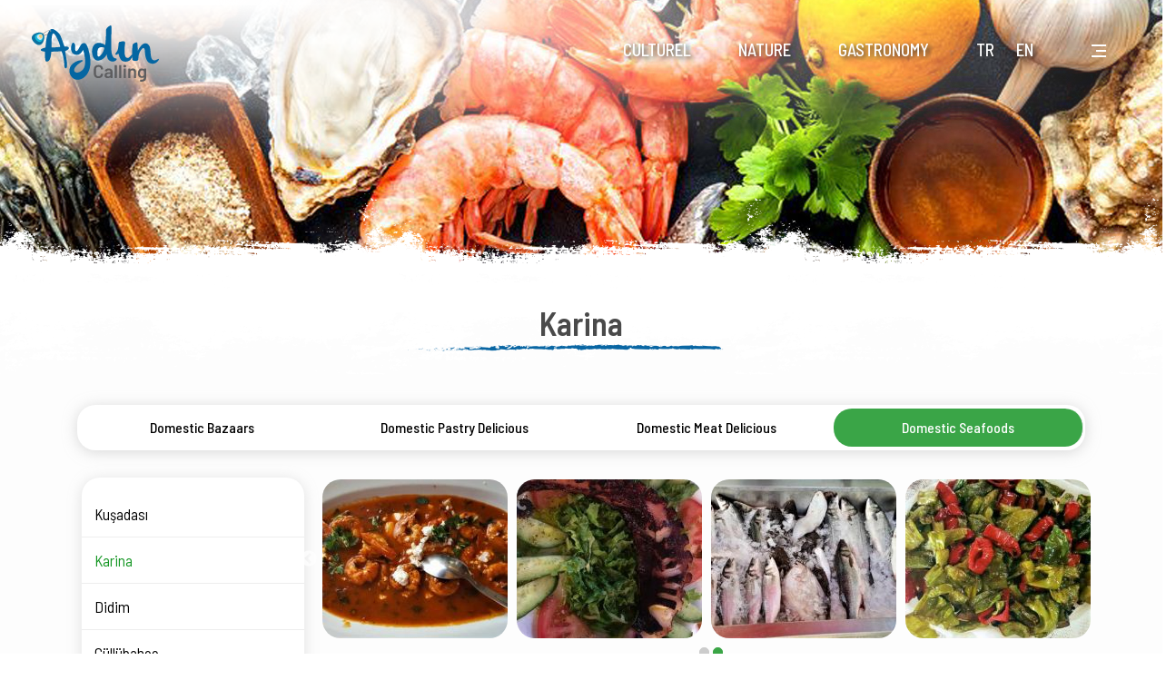

--- FILE ---
content_type: text/html; charset=UTF-8
request_url: https://aydincagiriyor.com/en/aydincalling/gastronomy/domestic-seafoods/karina/221
body_size: 6360
content:
<!DOCTYPE html PUBLIC "-//W3C//DTD XHTML 1.0 Transitional//EN" "http://www.w3.org/TR/xhtml1/DTD/xhtml1-transitional.dtd">
<html xmlns="http://www.w3.org/1999/xhtml">
<head>

<meta charset="utf-8">
<meta http-equiv="X-UA-Compatible" content="IE=edge">
<meta name="viewport" content="width=device-width, initial-scale=1.0">

<title>Aydın Calling</title>
<meta name="description" content="Aydın, with its unique nature, ancient culture and exquisite cuisine, is inviting everyone to Aydın. 
Come and see for yourself.">
<meta name="keywords" content="Aydin, Aydin is calling, aydin history, aydin culture, aydin flavor, nature, gastronomy, kusadasi, didim, soke, guide, tourism, aydin tourism, come, real, travel, see, arapapıştı canyon, olive, routes, blue voyages">
<meta name="google-site-verification" content="iFpkB2NkKI4KyS32VwSMHGYch8UUSC3mAeJ3UXp7K_A" />
 
<link rel="icon" type="image/x-icon" href="https://aydincagiriyor.com/sitefile/images/favicon.ico" />
<meta property="og:image" content="https://aydincagiriyor.com/sitefile/images/social_aydin.jpg" />

<link href="https://aydincagiriyor.com/sitefile/css/bootstrap.min.css" type="text/css" rel="stylesheet">
<link href="https://aydincagiriyor.com/sitefile/css/style.css" type="text/css" rel="stylesheet">
<link href="https://aydincagiriyor.com/sitefile/css/fontawesome-all.css" type="text/css" rel="stylesheet">
<link rel="stylesheet" type="text/css" href="https://aydincagiriyor.com/sitefile/js/slick/slick-theme.css">
<link rel="stylesheet" type="text/css" href="https://aydincagiriyor.com/sitefile/js/slick/slick.css">

<script type="text/javascript" src="https://ajax.googleapis.com/ajax/libs/jquery/1.11.2/jquery.min.js"></script>

<script src="https://code.jquery.com/ui/1.12.1/jquery-ui.js"></script>
<script type="text/javascript" src="https://aydincagiriyor.com/sitefile/js/bootstrap.min.js"></script>
<script type="text/javascript" src="https://aydincagiriyor.com/sitefile/js/slick/slick.min.js"></script>

  <link rel="stylesheet" type="text/css" href="https://aydincagiriyor.com/fancy/source/jquery.fancybox.css" media="screen" />
  <link rel="stylesheet" type="text/css" href="https://aydincagiriyor.com/fancy/source/helpers/jquery.fancybox-buttons.css" />
  <link rel="stylesheet" type="text/css" href="https://aydincagiriyor.com/fancy/source/helpers/jquery.fancybox-thumbs.css" />

  <!--link href="https://code.google.com/apis/maps/documentation/javascript/examples/default.css" rel="stylesheet" type="text/css" /-->

</head>
<body class="page" onload="initialize_map();initialize()">

<header id="header">
  <div class="fix-menu"> <span class="fix-menu-close"><i class="fa fa-times"></i></span>
    <ul>
              <li class="mbl "><a href="https://aydincagiriyor.com/en/aydincalling/culturel/1">CULTUREL</a></li>
              <li class="mbl "><a href="https://aydincagiriyor.com/en/aydincalling/nature/2">NATURE</a></li>
              <li class="mbl "><a href="https://aydincagiriyor.com/en/aydincalling/gastronomy/3">GASTRONOMY</a></li>
            <li class="first "><a href="https://aydincagiriyor.com">Home</a></li>
                        <li ><a href="https://aydincagiriyor.com/en/page/corporate/aydin-metropolitan-municipality/8">Corporate</a></li>
                                <li ><a href="https://aydincagiriyor.com/en/page/aydin/history/9">Aydın</a></li>
                                <li ><a href="https://aydincagiriyor.com/en/page/information/visa/103">Informatıon</a></li>
                                <li ><a href="https://aydincagiriyor.com/en/page/contact/info/13">Contact</a></li>
                  </ul>
  </div>
  <nav class="navbar navbar-default topnav animation-container animation-item" role="navigation" data-os-animation="fadeInDown" data-os-animation-delay="0.5s">
    <div class="middle">
      <div class="container topnav">
        <div class="navbar-header">
          <button type="button" class="navbar-toggle" data-toggle="collapse" data-target="#navbar-collapse-1"> <span class="sr-only">Menu</span> <span class="icon-bar"></span> <span class="icon-bar"></span> <span class="icon-bar"></span> </button>
        </div>
      </div>
      <a class="navbar-brand topnav" rel="logo" href="https://aydincagiriyor.com" title="Aydın Seni Çağırıyor!" itemscope="logo"><img  src="https://aydincagiriyor.com/sitefile/images/logo-en.svg"  alt=""></a>
        <div class="container">
        <div class="collapse navbar-collapse line" id="navbar-collapse-1">
        <ul class="nav navbar-nav">
                      <li class=""><a href="https://aydincagiriyor.com/en/aydincalling/culturel/1">CULTUREL</a></li>
                      <li class=""><a href="https://aydincagiriyor.com/en/aydincalling/nature/2">NATURE</a></li>
                      <li class=""><a href="https://aydincagiriyor.com/en/aydincalling/gastronomy/3">GASTRONOMY</a></li>
                    <li>
            <a href="https://aydincagiriyor.com/tr/aydincalling/gastronomy/domestic-seafoods/karina/221" class="changelang">TR</a>
            <a href="https://aydincagiriyor.com/en/aydincalling/gastronomy/domestic-seafoods/karina/221" class="changelang">EN</a>
          </li>
        </ul>
        </div>
      </div>
        <ul class="nav">
          <li class="rightmenu"> <a class="menu-open" id="menu-open" data-menu='close'  href="javascript:void(0)"> <span class="menu-bar"></span> <span class="menu-bar"></span> <span class="menu-bar"></span> </a> </li>
        </ul>
        <!--
        <ul class="lang">
                      <li><a href="https://aydincagiriyor.com/tr">TR</a></li>
                      <li><a href="https://aydincagiriyor.com/en">EN</a></li>
                  </ul>
        -->
    </div>
  </nav>
</header>
<main id="main">
  
  
<section class="banner" style="background: url(https://aydincagiriyor.com/files/pages/deniz-boyutlu-bannerjpg_18-05-2018_13-31-29.jpg) no-repeat top center;"></section>

  <section class="kultur kurumsal detay">
    <div class="row">
      <div class="container" style="position:relative;">
        <div class="col-md-12">
          <div class="baslik baslikgastronomi">Karina</div>

            <ul class="nav nav-tabs">
                                                                    <li class="" style="width: calc(100%/4);"><a data-toggle="un_tab" href="https://aydincagiriyor.com/en/aydincalling/gastronomy/domestic-bazaars/kemer-village-bazaar/268">Domestic Bazaars</a></li>
                                                                        <li class="" style="width: calc(100%/4);"><a data-toggle="un_tab" href="https://aydincagiriyor.com/en/aydincalling/gastronomy/domestic-pastry-delicious/efeler-district-centre/219">Domestic Pastry Delicious</a></li>
                                                                        <li class="" style="width: calc(100%/4);"><a data-toggle="un_tab" href="https://aydincagiriyor.com/en/aydincalling/gastronomy/domestic-meat-delicious/cine/44">Domestic Meat Delicious</a></li>
                                                                        <li class="active" style="width: calc(100%/4);"><a data-toggle="un_tab" href="https://aydincagiriyor.com/en/aydincalling/gastronomy/domestic-seafoods/kusadasi/227">Domestic Seafoods</a></li>
                                                            </ul>

            
            <div class="row">
              <div class="col-md-3">
                <ul class="solmenu">
                                                            <li ><a href="https://aydincagiriyor.com/en/aydincalling/gastronomy/domestic-seafoods/kusadasi/227">Kuşadası</a></li>
                                          <li class="subpageactive"><a href="https://aydincagiriyor.com/en/aydincalling/gastronomy/domestic-seafoods/karina/221">Karina</a></li>
                                          <li ><a href="https://aydincagiriyor.com/en/aydincalling/gastronomy/domestic-seafoods/didim/223">Didim</a></li>
                                          <li ><a href="https://aydincagiriyor.com/en/aydincalling/gastronomy/domestic-seafoods/gullubahce/233">G&uuml;ll&uuml;bah&ccedil;e</a></li>
                                          <li ><a href="https://aydincagiriyor.com/en/aydincalling/gastronomy/domestic-seafoods/kosk/238">K&ouml;şk</a></li>
                                          <li ><a href="https://aydincagiriyor.com/en/aydincalling/gastronomy/domestic-seafoods/lake-bafa-sercin/222">Lake Bafa &ndash; Ser&ccedil;in</a></li>
                                                      </ul>
              </div>

              <div class="col-md-9 konseptyazi">

                                  <div class="row">
                    <div class="col-md-12">
                      <div class="responsive-images">
                                                  <div class="pagegallery">
                            <a href="https://aydincagiriyor.com/files/pages/karina-balikjpg_19-06-2018_08-32-30.jpg" class="fancybox" data-fancybox-group="gallery">
                              <img src="https://aydincagiriyor.com/thumb.php?src=files/pages/karina-balikjpg_19-06-2018_08-32-30.jpg&size=204x175" class="img-resposive">
                            </a>
                          </div>
                                                  <div class="pagegallery">
                            <a href="https://aydincagiriyor.com/files/pages/karina-balik1jpg_19-06-2018_08-32-30.jpg" class="fancybox" data-fancybox-group="gallery">
                              <img src="https://aydincagiriyor.com/thumb.php?src=files/pages/karina-balik1jpg_19-06-2018_08-32-30.jpg&size=204x175" class="img-resposive">
                            </a>
                          </div>
                                                  <div class="pagegallery">
                            <a href="https://aydincagiriyor.com/files/pages/karina-balik2jpg_19-06-2018_08-32-31.jpg" class="fancybox" data-fancybox-group="gallery">
                              <img src="https://aydincagiriyor.com/thumb.php?src=files/pages/karina-balik2jpg_19-06-2018_08-32-31.jpg&size=204x175" class="img-resposive">
                            </a>
                          </div>
                                                  <div class="pagegallery">
                            <a href="https://aydincagiriyor.com/files/pages/karina-balik3jpg_19-06-2018_08-32-31.jpg" class="fancybox" data-fancybox-group="gallery">
                              <img src="https://aydincagiriyor.com/thumb.php?src=files/pages/karina-balik3jpg_19-06-2018_08-32-31.jpg&size=204x175" class="img-resposive">
                            </a>
                          </div>
                                                  <div class="pagegallery">
                            <a href="https://aydincagiriyor.com/files/pages/karinabalikjpg_19-06-2018_08-32-31.jpg" class="fancybox" data-fancybox-group="gallery">
                              <img src="https://aydincagiriyor.com/thumb.php?src=files/pages/karinabalikjpg_19-06-2018_08-32-31.jpg&size=204x175" class="img-resposive">
                            </a>
                          </div>
                                                  <div class="pagegallery">
                            <a href="https://aydincagiriyor.com/files/pages/karinaboberjpg_19-06-2018_08-32-31.jpg" class="fancybox" data-fancybox-group="gallery">
                              <img src="https://aydincagiriyor.com/thumb.php?src=files/pages/karinaboberjpg_19-06-2018_08-32-31.jpg&size=204x175" class="img-resposive">
                            </a>
                          </div>
                                              </div>
                      <hr>
                    </div>
                  </div>
                
                                  <div id="haritaalani">                    
                    <form name="harita" action="#" id="locationform" style="display: none;">
                        <table>
                            <tr><th align="right">Nerden :</th>
                                <td><input type="text" size="25" name="nerden" id="nerden" value="37.8513636,27.7923146" /></td>
                                <th align="right">Nereye</th>
                                <td align="right"><input type="text" size="25" name="nereye" id="nereye" value="37.6319619,27.1158752" /></td>
                                <th>
                                    <input name="submit" type="button" value="Yol Haritasını Göster" id="locationbutton" onclick="YolTarifi(document.forms['harita'].elements['nerden'].value, document.forms['harita'].elements['nereye'].value)" />
                                </th>
                            </tr>
                        </table>
                    </form>

                    <div id="map_canvas" style="height: 350px;"></div>
                    <a class="haritalink" href="#" target="_blank">Detaylı yol tarifini uygulamada görmek için tıklayınız.</a>
                    <div class="row"><div class="col-md-12"><hr></div></div>
                  </div>

                
                <p dir="ltr">Karina Bay, located in Dilek Peninsula National Park, has historical buildings, and restaurants where you can enjoy nature and sea while you&rsquo;re having fish and seafood.</p>


              </div>
            </div>

        </div>
      </div>
    </div>
  </section>

  <div id="title"></div>
  <div id="current" style="display: none;"></div>
  <div id="map_canvas"></div>

<!-- Bu sayfaya ait css dosyaları -->

<!-- Bu sayfaya ait js dosyaları -->

  
  <footer id="footer">
  <div class="top">
    <div class="row">
      <div class="container">
        <div class="col-md-2 col-xs-12"><a href="http://aydin.bel.tr/" target="_blank" class="footer-logo"><img src="https://aydincagiriyor.com/sitefile/images/aydin-bel-logo.png" class="footer-logo" alt="Aydın Calling"></a></div>
        <div class="col-md-7 col-xs-12 center">
                      <ul>
              <li>
                <h4>CORPORATE</h4>
              </li>
                              <li><a href="https://aydincagiriyor.com/en/page/corporate/aydin-metropolitan-municipality/8">AYDIN METROPOLITAN MUNICIPALITY</a></li>
                              <li><a href="https://aydincagiriyor.com/en/page/corporate/the-mayor/12">The Mayor</a></li>
                              <li><a href="https://aydincagiriyor.com/en/page/corporate/city-vision/78">CITY VISION</a></li>
                          </ul>
                      <ul>
              <li>
                <h4>AYDIN</h4>
              </li>
                              <li><a href="https://aydincagiriyor.com/en/page/aydin/history/9">History</a></li>
                              <li><a href="https://aydincagiriyor.com/en/page/aydin/geography/10">Geography</a></li>
                              <li><a href="https://aydincagiriyor.com/en/page/aydin/city-guide/190">City Guide</a></li>
                              <li><a href="https://aydincagiriyor.com/en/page/aydin/ferryboat-bus/255">Ferryboat &amp; Bus</a></li>
                              <li><a href="https://aydincagiriyor.com/en/page/aydin/festivals-activities/264">Festivals &amp; Activities</a></li>
                              <li><a href="https://aydincagiriyor.com/en/page/aydin/aydinca/93"></a></li>
                          </ul>
                      <ul>
              <li>
                <h4>INFORMATION</h4>
              </li>
                              <li><a href="https://aydincagiriyor.com/en/page/information/visa/103">Visa</a></li>
                              <li><a href="https://aydincagiriyor.com/en/page/information/hotels-accommodation/106"> Hotels &amp; Accommodation</a></li>
                              <li><a href="https://aydincagiriyor.com/en/page/information/travel-agencies/265">Travel Agencies</a></li>
                              <li><a href="https://aydincagiriyor.com/en/page/information/tourist-offices/11">Tourist Offices</a></li>
                              <li><a href="https://aydincagiriyor.com/en/page/information/rent-a-car/107">Rent A Car</a></li>
                              <li><a href="https://aydincagiriyor.com/en/page/information/important-phone-numbers/266">Important Phone Numbers</a></li>
                              <li><a href="https://aydincagiriyor.com/en/page/information/emergency-numbers/110">Emergency Numbers</a></li>
                          </ul>
                      <ul>
              <li>
                <h4>CONTACT</h4>
              </li>
                              <li><a href="https://aydincagiriyor.com/en/page/contact/info/13">Info</a></li>
                              <li><a href="https://aydincagiriyor.com/en/page/contact/frequently-asked-questions/22">Frequently Asked Questions</a></li>
                          </ul>
                  </div>
        <div class="col-md-3 col-xs-12 right">
          <div class="social">
            <h4>Follow Us</h4>
            <p>Aydın Calling You to Follow</p>
            <ul>
              <li><a href="https://www.facebook.com/Ayd%C4%B1n-%C3%87a%C4%9F%C4%B1r%C4%B1yor-1989097324739195/" target="_blank"><img src="https://aydincagiriyor.com/sitefile/images/facebook.png"></a></li>              <li><a href="https://twitter.com/aydincagiriyor" target="_blank"><img src="https://aydincagiriyor.com/sitefile/images/twitter.png"></a></li>              <li><a href="https://instagram.com/aydincagiriyor" target="_blank"><img src="https://aydincagiriyor.com/sitefile/images/instagram.png"></a></li>                                                      </ul>
          </div>
          <!--
          <p class="ecatalog">
                          <a href="https://aydincagiriyor.com/files/AydinCallingKatalog.pdf" target="_blank">
                <img src="https://aydincagiriyor.com/sitefile/images/aydincagiriyorecatalog.png" width="160">
              </a>
                      </p>-->
        </div>
      </div>
    </div>
   </div>
   <div class="bottom">
    <div class="row">
      <div class="container">
          <div class="col-md-6 copyright">&copy; Copyright 2018 Aydın Calling All Rights Reserved</div>
          <div class="col-md-6 incefikirler"><a href="https://www.incefikirler.com" target="_blank" title="Reklam Ajansı İzmir"><img src="https://aydincagiriyor.com/sitefile/images/incefikirler.png" alt="Reklam Ajansı İzmir"></a></div>
        </div>
    </div>
   </div>
</footer>

<!-- Global site tag (gtag.js) - Google Analytics -->
<script async src="https://www.googletagmanager.com/gtag/js?id=UA-119546520-1"></script>
<script>
  window.dataLayer = window.dataLayer || [];
  function gtag(){dataLayer.push(arguments);}
  gtag('js', new Date());

  gtag('config', 'UA-119546520-1');
</script>

<!-- Yandex.Metrika counter -->
<script type="text/javascript" >
    (function (d, w, c) {
        (w[c] = w[c] || []).push(function() {
            try {
                w.yaCounter48927728 = new Ya.Metrika({
                    id:48927728,
                    clickmap:true,
                    trackLinks:true,
                    accurateTrackBounce:true,
                    webvisor:true
                });
            } catch(e) { }
        });

        var n = d.getElementsByTagName("script")[0],
            s = d.createElement("script"),
            f = function () { n.parentNode.insertBefore(s, n); };
        s.type = "text/javascript";
        s.async = true;
        s.src = "https://mc.yandex.ru/metrika/watch.js";

        if (w.opera == "[object Opera]") {
            d.addEventListener("DOMContentLoaded", f, false);
        } else { f(); }
    })(document, window, "yandex_metrika_callbacks");
</script>
<noscript><div><img src="https://mc.yandex.ru/watch/48927728" style="position:absolute; left:-9999px;" alt="" /></div></noscript>
<!-- /Yandex.Metrika counter -->
</main>
<script type="text/javascript" src="https://aydincagiriyor.com/sitefile/js/script.js"></script> 
<script type="text/javascript" src="https://aydincagiriyor.com/sitefile/js/main.js"></script> 

  
  <script src="https://aydincagiriyor.com/sitefile/js/slick.min.js" type="text/javascript" charset="utf-8"></script>
  <script type="text/javascript">
    $('.responsive-images').slick({
      dots: true,
      infinite: false,
      speed: 300,
      slidesToShow: 4,
      slidesToScroll: 4,
      autoplay: true,
      responsive: [
        {
          breakpoint: 1024,
          settings: {
            slidesToShow: 3,
            slidesToScroll: 3,
            infinite: true,
            dots: true
          }
        },
        {
          breakpoint: 600,
          settings: {
            slidesToShow: 4,
            slidesToScroll: 2
          }
        },
        {
          breakpoint: 480,
          settings: {
            slidesToShow: 4,
            slidesToScroll: 1
          }
        }
        // You can unslick at a given breakpoint now by adding:
        // settings: "unslick"
        // instead of a settings object
      ]
    });
  </script>

  <script type="text/javascript" src="https://aydincagiriyor.com/fancy/lib/jquery.mousewheel-3.0.6.pack.js"></script>
  <script type="text/javascript" src="https://aydincagiriyor.com/fancy/source/jquery.fancybox.js"></script>
  <script type="text/javascript" src="https://aydincagiriyor.com/fancy/source/helpers/jquery.fancybox-buttons.js"></script>
  <script type="text/javascript" src="https://aydincagiriyor.com/fancy/source/helpers/jquery.fancybox-thumbs.js"></script>
  <script type="text/javascript" src="https://aydincagiriyor.com/fancy/source/helpers/jquery.fancybox-media.js"></script>

  <script type="text/javascript">
    $(document).ready(function() {
      $('.fancybox').fancybox();
    });
  </script>

  
    <script src="https://aydincagiriyor.com/sitefile/js/geo.js" type="text/javascript" charset="utf-8"></script>
    <script async defer src="https://maps.googleapis.com/maps/api/js?key=AIzaSyA_1hs8dl9n5LGeWMJ6c4pLGvNRfh9e5M8&callback=initMap" type="text/javascript"></script>
    <script>
      function initialize_map()
      {
        var myOptions = {
          zoom: 4,
          mapTypeControl: true,
          mapTypeControlOptions: {style: google.maps.MapTypeControlStyle.DROPDOWN_MENU},
          navigationControl: true,
          navigationControlOptions: {style: google.maps.NavigationControlStyle.SMALL},
          mapTypeId: google.maps.MapTypeId.ROADMAP
        }
        map = new google.maps.Map(document.getElementById("map_canvas"), myOptions);
      }
      function initialize()
      {
        if(geo_position_js.init())
        {
          document.getElementById('current').innerHTML="Receiving...";
          geo_position_js.getCurrentPosition(show_position,function(){document.getElementById('current').innerHTML="Couldn't get location"},{enableHighAccuracy:true});
        }
        else
        {
          document.getElementById('current').innerHTML="Functionality not available";
        }

        map = new google.maps.Map(document.getElementById("map_canvas"), {
              zoom: 7,
              mapTypeId: google.maps.MapTypeId.ROADMAP,
              center: new google.maps.LatLng(-33.868011, 151207566)
          });

          directionsRenderer = new google.maps.DirectionsRenderer();
          directionsRenderer.setMap(map);    
          directionsRenderer.setPanel(document.getElementById('directions'));

          directionsService = new google.maps.DirectionsService();
         
          Form=document.forms['harita'];
          YolTarifi(Form.elements['nerden'].value, Form.elements['nereye'].value);

      }
      function show_position(p)
      {
        document.getElementById('current').innerHTML="latitude="+p.coords.latitude.toFixed(6)+" longitude="+p.coords.longitude.toFixed(6);

        if(p.coords.latitude.toFixed(7) != "" && p.coords.longitude.toFixed(7) != ""){
          document.getElementById('nerden').value=p.coords.latitude.toFixed(6)+","+p.coords.longitude.toFixed(6);
          $('#locationbutton').click();
        } else {
          document.getElementById('nerden').value="37.8513636,27.7923146";
        }

        var firstval=document.getElementById('nerden').value;
        var lastval=document.getElementById('nereye').value;
        $("a.haritalink").attr("href", "https://www.google.com/maps/dir/"+firstval+"/"+lastval);
        var pos=new google.maps.LatLng(p.coords.latitude,p.coords.longitude);
        map.setCenter(pos);
        map.setZoom(14);
        var infowindow = new google.maps.InfoWindow({
          content: "<strong>yes</strong>"
        });
        var marker = new google.maps.Marker({
          position: pos,
          map: map,
          title:"You are here"
        });
        google.maps.event.addListener(marker, 'click', function() {
          infowindow.open(map,marker);
        });
      }
    </script>


    <script type="text/javascript">
      var map;
      var directionsService;
      var directionsRenderer;

      function YolTarifi(Nerden, Nereye) {
          var request = {
              origin: Nerden,
              destination: Nereye,
              travelMode: google.maps.DirectionsTravelMode.DRIVING,
              unitSystem: google.maps.DirectionsUnitSystem.METRIC
          };
     
          directionsService.route(request, function(response, status) {
              if (status == google.maps.DirectionsStatus.OK) {
                  directionsRenderer.setDirections(response);
              } else {
                  //alert('Yol Tarifi Oluşturulamadı');
                  $("#haritaalani").hide();
              }
          });
      }
     // DOM ready
     $(function() {

        // Create the dropdown base
        $("<select class='form-control' />").appendTo(".page #main .kultur .nav");

        // Populate dropdown with menu items
        $(".page #main .kultur .nav li a").each(function() {
         var el = $(this);

         if($(this).parent().hasClass("active")) {
          var selected='"selected": "selected"';
         }
         $("<option />", {
             selected,
             "value"   : el.attr("href"),
             "text"    : el.text()
         }).appendTo(".page #main .kultur .nav select");
        });

       // To make dropdown actually work
       // To make more unobtrusive: http://css-tricks.com/4064-unobtrusive-page-changer/
        $(".page #main .kultur .nav select").change(function() {
          window.location = $(this).find("option:selected").val();
        });




        // Create the dropdown base
        $("<select class='form-control' />").appendTo(".page .kurumsal .solmenu");

        // Populate dropdown with menu items
        $(".page .kurumsal .solmenu li a").each(function() {
         var el = $(this);

         if($(this).parent().hasClass("subpageactive")) {
          var selected='"selected": "selected"';
         }

         $("<option />", {
             selected,
             "value"   : el.attr("href"),
             "text"    : el.text()
         }).appendTo(".page .kurumsal .solmenu select");
        });

       // To make dropdown actually work
       // To make more unobtrusive: http://css-tricks.com/4064-unobtrusive-page-changer/
        $(".page .kurumsal .solmenu select").change(function() {
          window.location = $(this).find("option:selected").val();
        });



     });
    </script>
  

</body>
</html>


--- FILE ---
content_type: text/css
request_url: https://aydincagiriyor.com/sitefile/css/style.css
body_size: 9389
content:
@import url('https://fonts.googleapis.com/css?family=Barlow+Semi+Condensed:100,200,300,400,500,600,700,800,900&subset=latin-ext');
@import url('https://fonts.googleapis.com/css?family=Roboto+Condensed:300,400,700&subset=latin-ext');
@import url('https://fonts.googleapis.com/css?family=Kalam:300,400,700&subset=latin-ext');
html { height: 100% !important; width:100% !important; -webkit-text-size-adjust: 100%; -moz-text-size-adjust: 100%; -ms-text-size-adjust: 100%; text-size-adjust: 100%; overflow-x:hidden; }
body { margin:0px; padding:0px;	font-size:13px; overflow-x: hidden; }
body, h1, h2, h3, h4, h5, h6 { font-family: 'Barlow Semi Condensed', sans-serif; }
.h3, h3 { font-size: 22px; text-decoration:none; }
a {	color: #000; text-decoration: none; }
a:hover { color: #0a65a3; }
a, a:hover { text-decoration:none; outline:0px; }
img { border:none; }
.no-left { padding-left:0px; }
.no-right { padding-right:0px; }
.no-padding { padding:0px; }

header { background:url(../images/header.png) repeat-x top center; width: 100%; height:207px; float: left; position: fixed; z-index: 9999999; padding:0px 50px; }

header, #header.scroll, .navbar-brand{ -webkit-transition: all 0.4s; -moz-transition: all 0.4s; transition: all 0.4s; }
header .middle .container{ position: relative; }
.container.topnav {	position:relative; background:none;	z-index:999; }
header .lang{ margin-left: 0px; float: right; padding: 0px 10px; left: -35px; top: -28px; position: relative; }
header .lang li{ margin-left: 12px; float: left; list-style: none; position: relative; top: 3px; }
header .lang li a{ margin-left:0px; color:#0966A3; font-size: 14px; font-weight: 600; }
header .lang li:last-child:before{ position: absolute; content: '|'; left: -7px; top: 1px; color: #0966A3; font-size: 12px; }
#header .navbar{ animation: pop-in 2.2s; -webkit-transition: all 1.4s; -moz-transition: all 1.4s; transition: all 1.4s; position: relative; z-index: 9999999; }
#header .rightmenu { position: absolute; right: 0px; top: 13px; list-style: none; float: right; }
#header .menu-open { width: 40px; height: 40px; border-radius: 50%; position: relative; top: 23px; padding-top: 13px; overflow: hidden; padding-right: 7px; display: block!important; }
#header .menu-open span.menu-bar { width: 16px; height: 2px; display: inline-block; background:#0966A3; margin-bottom: 4px; float: right; margin-right: 5px; position: relative; overflow: hidden; }
#header .menu-open span.menu-bar::before { content: ''; position: absolute; width: 16px; height: 2px; margin-bottom: 4px; background: #0966A3; left: 6px; opacity: 0; transition: 0.3s; }
#header .menu-open:hover { background:none; }
#header .menu-open span.menu-bar:nth-child(2) { width: 11px; }
#header .menu-open span.menu-bar:nth-child(2)::before { width: 11px; }

header.fixedbg{ height:90px; padding:0px 40px; }
header.fixedbg:after{ position: absolute; content: ''; display: block; background: rgba(255,255,255,0.95); height: 90px; width: 100%; top: 0px; left: 0%; }
header.fixedbg .navbar .navbar-nav{ top:18px; }
header.fixedbg .navbar-brand{ top:-9px; }
header.fixedbg .rightmenu{ top: -1px!important; }
header.fixedbg .lang{ top: -42px; }

@-webkit-keyframes scrollmove {
  0% {bottom: 30px;}
  50% {bottom: 60px;}
  100% {bottom: 30px;}
}
@keyframes scrollmove {
  0% {bottom: 30px;}
  50% {bottom: 60px;}
  100% {bottom: 30px;}
}
@keyframes pop-in {
  0% { opacity: 0; transform: translateX(-1rem) scale(1.02); }
  100% { opacity: 1; transform: none; }
}
@keyframes pop-out {
  0% { opacity: 0; transform: translateY(15rem) scale(1.02); }
  100% { opacity: 1; transform: none; }
}
@keyframes left-in {
  0% { opacity: 0; }
  30% { opacity: 0; transform: translateX(30rem)}
  100% { opacity: 1; transform: none; }
}
@keyframes fadein {
  from { opacity: 0}
  to   { opacity: 1}
}
@keyframes bounceIn {
  0% {
    transform: scale(0.9);
    opacity: 0;
  }
  100% {
    transform: scale(1);
    opacity: 1;
  }
}
.navbar-brand { display: block; float: left; margin: auto; position: relative; width: 150px; height: 71px; z-index: 99; top: 11px; left:-15px; padding-left: 0px; }
.navbar-toggle.collapsed, .navbar-toggle, .navbar .navbar-collapse { background:none; }
.navbar .navbar-nav { float: right; position: relative; text-align: right; width: 100%; line-height: 62px; top: 31px; }
.navbar .navbar-collapse { position: relative; text-align: center; float: right; margin: 0px; padding: 0px; top: 0px; }
.navbar-default { background:none; border:none; }
.navbar-default .navbar-nav>li { list-style-type:circle; list-style:circle; margin-left:28px; }
.navbar-default .navbar-nav>li>a { position: relative; font-size: 19px; font-family: 'Barlow Semi Condensed', sans-serif; color: #0966A3; line-height: 42px; text-align: center; font-weight: 500; border: none; padding: 3px 12px 3px 12px; padding-bottom: 0px; }
.navbar-default .navbar-nav>li>a img{ top: 10px; position: relative; }
.navbar-default .navbar-nav>li>a:focus { color:#0966A3; }
.navbar-default .navbar-nav>li>a:hover { color:#0966A3; transition: 0.3s; }
.navbar-default .navbar-nav>li>a::before { content: ''; position: absolute; background:url(../images/menu-line.png) no-repeat bottom center; width: 0%; height: 8px; transition: 0.3s; left: 0px; bottom: 1px; }
.navbar-default .navbar-nav>li>a:hover::before { width: 100%; }
.navbar-default .navbar-nav>li.current a { background:url(../images/menu-line.png) no-repeat bottom center; color:#0966A3; }
.navbar-default .navbar-nav>.open>a, .navbar-default .navbar-nav>.open>a:focus, .navbar-default .navbar-nav>.open>a:hover { color: #fff; background-color: #fff; }
.navbar-nav>li>.dropdown-menu { position: absolute; top: 87px; left: -23%; z-index: 9999999; float: left; min-width: 160px; padding: 0px 0; margin: 0px 0 0; font-size: 17px; text-align: left; list-style: none; border-radius: 0px; box-shadow: 0 6px 12px rgba(0,0,0,.175); }
.navbar-nav>li>.dropdown-menu>li:hover a { color: #51685a; border-bottom: 1px solid #1d6133; }
.navbar-nav>li>.dropdown-menu>li>a { display: block; padding: 0px 20px; clear: both; font-weight: 400; line-height: 35px; color: #fff; white-space: nowrap; border-bottom: 1px solid #eee; }
.navbar-nav>li>.dropdown-menu>li>a:focus, .dropdown-menu>li>a:hover { color: #ffffff; text-decoration: none; background-color: #1d3560; border-bottom: 1px solid #1d3560; }
.navbar-default .navbar-toggle .icon-bar { background-color: #000 !important; }
.navbar-default .navbar-toggle { position:absolute;	top: 10px; right: 5px; z-index:9999999; }
.navbar-toggle:hover { background: #101D49 !important; }
.navbar-toggle:hover .icon-bar { background-color: #000 !important; }


header .fix-menu { position: fixed; width: 250px; height: 100vh; left: -280px; display: block; top: 0px; z-index: 999; background: rgba(255,255,255,1); background: -moz-linear-gradient(top, rgba(255,255,255,1) 0%, rgba(255,255,255,0) 100%); background: -webkit-gradient(left top, left bottom, color-stop(0%, rgba(255,255,255,1)), color-stop(100%, rgba(255,255,255,0)));     background: linear-gradient(to bottom, rgba(255,255,255,1) 0%,rgba(255,255,255,0.9) 15%,rgba(255,255,255,0.8) 25%,rgba(255,255,255,0.8) 30%,rgba(255,255,255,0.5) 45%,rgba(255,255,255,0.05) 50%, rgba(255,255,255,0) 60%, rgba(255,255,255,0) 100%); filter: progid:DXImageTransform.Microsoft.gradient( startColorstr='#ffffff', endColorstr='#ffffff', GradientType=0 ); }
header .fix-menu span.fix-menu-close { position: absolute; right: 20px; top: 24px; font-size: 20px; color: #003c64; z-index: 66; cursor: pointer; }
header .fix-menu ul { width: 100%; text-align: left; margin: 0px; padding: 0px; position: relative; padding: 30px 30px; margin-top: 110px; }
header .fix-menu ul li { margin-bottom: 20px; list-style:none; }
header .fix-menu ul li.mbl{ display: none!important; }
header .fix-menu ul li:not(:nth-child(1)):not(:nth-child(2)):not(:nth-child(3)):not(:nth-child(4)):not(:nth-child(5)) { display: block; }
header .fix-menu ul li a { display: block; position: relative; font-size: 18px; font-weight: 500; color: #003c65; padding: 0px 6px; margin-right:35px; }
header .fix-menu ul li a::before { content: ''; position: absolute; width: 0%; height:10px; transition: 0.5s; background: url(../images/line-blue.png) no-repeat bottom center; left: 4px; bottom: -7px; }
header .fix-menu ul li a:hover::before { width: 100%; }
header .fix-menu ul li.active a::before { width: 100%; }
header .fix-menu ul li:first-child{ display:block; }
header .fix-menu ul li a.menu-open { width: 40px; height: 40px; background: #eee; border-radius: 50%; position: relative; top: -16px!important; padding-top: 13px; overflow: hidden; }
header .fix-menu ul li a.menu-open span.menu-bar{ width: 16px;height: 2px;display: inline-block; background: rgb(140,140,140); margin-bottom: 4px; float: right; margin-right: 5px; position: relative; overflow: hidden; }
header .fix-menu ul li a.menu-open span.menu-bar::before { content: ''; position: absolute; width: 16px; height: 2px; margin-bottom: 4px; background: #000; left: 16px; opacity: 0; transition: 0.3s; }
header .fix-menu ul li a.menu-open:hover span.menu-bar::before { left: 0px; opacity: 1; }
header .fix-menu ul li a.menu-open span.menu-bar:nth-child(2) { width: 11px; }
header .fix-menu ul li a.menu-open span.menu-bar:nth-child(2)::before { width: 11px; }

#main { padding: 0px; padding-top: 0px; float: left; width: 100%; font-family: 'Barlow Semi Condensed', sans-serif; }

.page #main{ background:#FDFDFD; }
/*Banner*/
#main .banner { width: 100%; float: left; position:relative; display:block; animation: fadein 5s; -webkit-transition: all 3.4s; -moz-transition: all 3.4s; transition: all 3.4s; }
#main .banner .scroll-down { position: absolute; bottom: 60px; width: 100%; text-align: center; z-index: 444; -webkit-animation: scrollmove 5s infinite; animation: scrollmove 5s infinite; }
#main .banner .scroll-down img{ cursor: pointer; }
#main .banner:after{ content:''; background: url(../images/over.png) no-repeat bottom center; width: 100%; height: 200px; position: absolute; bottom: -117px; z-index: 99; }
#main .banner .slider { position: relative; float: none; margin:auto; width: 100%; outline:0px; }
#main .banner #main-slider { float: left; width: 100%; }
#main .banner .container { position:relative; }
#main .banner #main-slider-content { position: absolute; width: 100%; padding-left: 0px; margin: auto; float: none; text-align: right; left: 0%; outline: none;  top: 45%; animation: left-in 3s; -webkit-transition: all 3.4s; -moz-transition: all 3.4s; transition: all 3.4s; }
#main .banner #main-slider-content .item { font-size: 50px; color: white; letter-spacing: -1.14px; font-family: 'Roboto Condensed', sans-serif; text-shadow: 4px 3px 6px #333; }
#main .banner #main-slider-content .item span{ font-size: 18px; color: white; font-weight: 300; float: right; width: 37%; letter-spacing: 0px; }
#main .banner .slick-slider { margin:0px; outline:none; }
#main .banner.slick-slide{ outline:none; }
#main .banner .buttons{ width:100%; height:41px; position:absolute; z-index:0; top:40%; cursor:pointer; right:0!important; float:right; line-height:37px; }
#main .banner .buttons #Next.button, #main .banner .buttons #Prev.button{ height:41px; position:relative; z-index:5; padding-top:10px; width:40px; text-align:center; cursor:pointer; }
#main .banner .slick-dots { position: absolute; top: 40%; bottom: 0px; display: block; width: 3%; padding: 0; list-style: none; text-align: center; padding-left: 0px; z-index: 999; left: 1%; height: 100px; z-index: 999999; }
#main .banner .slick-dots li { width:11px; height:12px; margin: 5px 0px; display: block; }
#main .banner .slick-dots li button { width:11px; height:12px; }
#main .banner .slick-dots li button:before { content: ''; width:11px; height:12px; border-radius: 0%; line-height: 1; border:1px solid #fff; background: none; }
#main .banner .slick-dots li.slick-active button:before{ background:#fff; z-index: 9999; }
#main .banner .slick-dots li button:after { content: ''; width: 11px; height: 12px; left: 0px; border-radius: 0%; line-height: 1; z-index: 998; position: absolute; top: 2px; }

#main #ne-yapabilirim { width: 100%; margin-top: -50px; height: auto; float: right; position: relative; z-index: 666; animation: pop-out 2.2s; -webkit-transition: all 1.4s; -moz-transition: all 1.4s; transition: all 1.4s; }
#main #ne-yapabilirim ul {padding: 0px; margin: 0px; float: right; width: 215px; position: relative; right: 20px; }
#main #ne-yapabilirim ul li { list-style: none; text-decoration: none; float: left; }
#main #ne-yapabilirim ul li a { color: #E3832D; }
#main #ne-yapabilirim ul li span { background: #E3832D; width: 50px; height: 50px; border-radius: 50%; line-height: 50px; display: inline-block; text-align: center; }
#main #ne-yapabilirim ul li span img { margin-top: 10px; }
#main #ne-yapabilirim ul li p { background: #eeeeee; box-shadow: 0px 2px 3px rgba(0,0,0,0.1); border-radius: 14px; padding: 12px 12px; margin: 4px 8px 0px 0px; font-weight: 500; font-size: 15px; }
#main #ne-yapabilirim ul li ul { position: absolute; width: 100%; right: 57px; bottom: 1px; float: right; background: #EEEEEE; box-shadow: 0 2px 10px 0 rgba(151,151,151,0.52); border-radius: 20px; padding: 10px; }
#main #ne-yapabilirim ul li ul li { padding: 3px 0px; width: 100%; margin-bottom: 15px; }
#main #ne-yapabilirim ul li ul li .baslik{ font-size: 18px; color: #E3832D; letter-spacing: 0; text-align: center; border-bottom: 2px dotted #d6d6d6; padding-bottom: 15px; }
#main #ne-yapabilirim ul li ul li a { font-size: 15px; color: #4A4A4A; letter-spacing: -0.7px; }
#main #ne-yapabilirim ul li ul li img{ float: left; margin-right: 10px; }
#main #ne-yapabilirim ul li ul li a:hover { color: #e3822e; }
#main #ne-yapabilirim ul li ul li .btn2 a { padding: 0px; float: left; letter-spacing: 0px; font-size: 13px; transition: 0.6s; margin-right: 11px; }
#main #ne-yapabilirim ul li ul li .btn2 a:last-child:before{ content:'|'; position: relative; color: #4a4a4a; left: -6px; }

#main .kultur-doga { float: left; display: block; width: 100%; }
#main .kultur-doga #route{ position:absolute; z-index:9999; margin-top: 315px; }

#main .kultur { float: left; width:100%; display:block; min-height:700px; margin: 85px 0px; padding: 10px 0px; position: relative; z-index:999999; }
#main .kultur .right{ padding-top:200px; }
#main .kultur .left img{ float:left; width: 87%; position: relative; z-index: -1; }
#main .kultur .baslik{ font-size: 36px; color: #4A4A4A; letter-spacing: 0; text-align: center; font-weight: 600; z-index: 99; position: relative; margin: auto; padding-left: 30px; }
#main .kultur .baslik span{ text-align: center; font-weight: 400; font-family: 'Kalam', cursive; position: absolute; width: 135%; left: -100px; font-size: 85px; color: #F5F5F5; letter-spacing: -2.84px; top: -59px; z-index: -1; }
#main .kultur .baslik:after{ content: ''; position: absolute; background: url(../images/line-blue.png) no-repeat bottom center; width: 100%; height: 10px; left: 0px; bottom: -6px; } 
#main .kultur .yazi{ font-size: 17px; color: #4A4A4A; letter-spacing: 0; line-height: 22px; text-align: center; font-weight: 400; margin-top: 35px; padding-left: 34px; position: relative; z-index: 99999; } 
#main .kultur .btn { background: #0966A3; box-shadow: 0 3px 14px 0 rgba(141,139,139,0.50); border-radius: 20px; color: #fff; padding: 10px 25px; text-align: center; left: 50%; margin-left: -84px; margin-top: 30px; position: relative; z-index: 99999;  -webkit-transition: all 1.4s; -moz-transition: all 1.4s; transition: all 1.4s; }
#main .kultur .btn:hover { background: #3AA547; -webkit-transition: all 1.4s; -moz-transition: all 1.4s; transition: all 1.4s; }
#main .kultur .btn a{ color:#fff; font-size:16px; }

#main .kultur .mapline { position: absolute; top: 213px; left: 50%; z-index: 99999; }
#main .kultur .mapline:after{ content:''; background: #0966A3; width:15px; height:15px; border-radius:10px; position:absolute; top:0px; left: 116px; }
#main .kultur .mapline a{ display: block; position: relative; }
#main .kultur .mapline a span{ position: absolute; opacity: 0; background: rgba(9, 102, 163, .85); color: #FFFFFF; padding: 10px 15px; font-size: 13px; width: 200px; animation: fadein 2.2s; -webkit-transition: all 1.1s; -moz-transition: all 1.1s; transition: all 1.1s; border-radius: 10px; font-size: 15px; text-align: center; top: -44px; left: -110%; }
#main .kultur .mapline a img{ -webkit-transition: all 1.1s; -moz-transition: all 1.1s; transition: all 1.1s; }
#main .kultur .mapline a:hover span{ opacity: 1; -ms-transform: scale(1.05); -webkit-transform: scale(1.05); transform: scale(1.05); }
#main .kultur .mapline a:hover img{ -ms-transform: scale(1.08); -webkit-transform: scale(1.08); transform: scale(1.08); }
#main .kultur .mapline .line1{ position: relative; top: 50px; left: -86px; }
#main .kultur .mapline .line2{ position: relative; top: 145px; left: -139px; }
#main .kultur .mapline .line3{ position: relative; top: 240px; left: -88px; }
#main .kultur .mapline .line4{ position: relative; top: 240px; left: -260px; }

#main .kultur .tooltip-inner { background:rgba(9, 102, 163, .85); color: #FFFFFF; padding: 10px 15px; font-size: 15px; width: 200px; animation: fadein 2.2s; -webkit-transition: all 1.1s; -moz-transition: all 1.1s; transition: all 1.1s;  }
#main .kultur .tooltip .tooltip-arrow { border-top: 5px solid rgba(9, 102, 163, .85); animation: fadein 2.2s; -webkit-transition: all 1.1s; -moz-transition: all 1.1s; transition: all 1.1s;  }

#main .doga { float: left; width:100%; display:block; min-height:700px; margin: 85px 0px; margin-top:0px; position: relative; z-index:999999; }
#main .doga .left{ float:left; padding-top:200px; }
#main .doga .right{ float:right; }
#main .doga .right img{ float:right; width: 78%; position: relative; z-index: -1; }
#main .doga .baslik{ font-size: 36px; color: #4A4A4A; letter-spacing: 0; text-align: center; font-weight: 600; z-index: 99; position: relative; margin: auto; padding-right: 30px; }
#main .doga .baslik span{ text-align: center; font-weight: 400; position: absolute; font-family: 'Kalam', cursive; width: 135%; left: -100px; font-size: 85px; color: #F5F5F5; letter-spacing: -2.84px; top: -59px; z-index: -1; }
#main .doga .baslik:after { content: ''; position: absolute; background: url(../images/line-green.png) no-repeat bottom center; width: 100%; height: 10px; right: 40px; bottom: -6px; }
#main .doga .yazi{ font-size: 17px; color: #4A4A4A; letter-spacing: 0; line-height: 22px; text-align: center; font-weight: 400; margin-top: 35px; padding-right: 27px; position: relative; z-index: 99999; } 
#main .doga .btn { background: #3AA547; box-shadow: 0 3px 14px 0 rgba(141,139,139,0.50); border-radius: 20px; color: #fff; padding: 10px 25px; text-align: center; margin-left: 150px; margin-top: 30px; position: relative; z-index: 99999;  -webkit-transition: all 1.4s; -moz-transition: all 1.4s; transition: all 1.4s; }
#main .doga .btn:hover { background: #0966A3; -webkit-transition: all 1.4s; -moz-transition: all 1.4s; transition: all 1.4s; }
#main .doga .btn a{ color:#fff; font-size:16px; }

#main .doga .mapline { position: absolute; top: 213px; left: 50%; z-index: 99999; }
#main .doga .mapline:after{ content:''; background: #3AA547; width:15px; height:15px; border-radius:10px; position:absolute; top: -25px; left: 148px; }
#main .doga .mapline a{ display: block; position: relative; }
#main .doga .mapline a span{ position: absolute; opacity: 0; background: rgba(58, 165, 71, .85); color: #FFFFFF; padding: 10px 15px; font-size: 13px; width: 200px; animation: fadein 2.2s; -webkit-transition: all 1.1s; -moz-transition: all 1.1s; transition: all 1.1s; border-radius: 10px; font-size: 15px; text-align: center; top: -44px; left: -110%; }
#main .doga .mapline a img{ -webkit-transition: all 1.1s; -moz-transition: all 1.1s; transition: all 1.1s; }
#main .doga .mapline a:hover span{ opacity: 1; -ms-transform: scale(1.05); -webkit-transform: scale(1.05); transform: scale(1.05); }
#main .doga .mapline a:hover img{ -ms-transform: scale(1.08); -webkit-transform: scale(1.08); transform: scale(1.08); }
#main .doga .mapline .line1{ position: relative; top: 70px; left: 132px; }
#main .doga .mapline .line2{ position: relative; top: 140px; left: 194px; }
#main .doga .mapline .line3{ position: relative; top: 205px; left: 135px; }

#main .doga .tooltip-inner { background:rgba(58, 165, 71, .85); color: #FFFFFF; padding: 10px 15px; font-size: 15px; width: 200px; animation: fadein 2.2s; -webkit-transition: all 1.1s; -moz-transition: all 1.1s; transition: all 1.1s; }
#main .doga .tooltip .tooltip-arrow { border-top: 5px solid rgba(58, 165, 71, .85); animation: fadein 2.2s; -webkit-transition: all 1.1s; -moz-transition: all 1.1s; transition: all 1.1s;  }

#main .gastronomi { float: left; width:100%; min-height:700px; display:block; margin: 85px 0px; margin-top:0px; position: relative; z-index:999999; }
#main .gastronomi .right{ padding-top:200px; }
#main .gastronomi .left img{ float:left; width: 85%; position: relative; z-index: -1; }
#main .gastronomi .baslik{ font-size: 36px; color: #4A4A4A; letter-spacing: 0; text-align: center; font-weight: 600; z-index: 99; position: relative; margin: auto; padding-left: 30px; }
#main .gastronomi .baslik span{ text-align: center; font-weight: 400; position: absolute; font-family: 'Kalam', cursive; width: 135%; left: -100px; font-size: 80px; color: #F5F5F5; letter-spacing: -2.84px; top: -59px; z-index: -1; }
#main .gastronomi .baslik:after{ content: ''; position: absolute; background: url(../images/line-orange.png) no-repeat bottom center; width: 100%; height: 10px; left: 7px; bottom: -6px; } 
#main .gastronomi .yazi{ font-size: 17px; color: #4A4A4A; letter-spacing: 0; line-height: 22px; text-align: center; font-weight: 400; margin-top: 35px; padding-left: 21px; position: relative; z-index: 99999; } 
#main .gastronomi .btn { background: #E3832D; box-shadow: 0 3px 14px 0 rgba(141,139,139,0.50); border-radius: 20px; color: #fff; padding: 10px 25px; text-align: center; left: 50%; margin-left: -115px; margin-top: 30px; position: relative; z-index: 99999;  -webkit-transition: all 1.4s; -moz-transition: all 1.4s; transition: all 1.4s; }
#main .gastronomi .btn:hover { background: #ad9a11; -webkit-transition: all 1.1s; -moz-transition: all 1.1s; transition: all 1.1s; }
#main .gastronomi .btn a{ color:#fff; font-size:16px; } 

#main .gastronomi .mapline { position: absolute; top: 213px; left: 50%; z-index: 99999; }
#main .gastronomi .mapline:after{ content: ''; background: #e3822e; width: 15px; height: 15px; border-radius: 10px; position: absolute; top: -40px; left: -61px; }
#main .gastronomi .mapline a{ display: block; position: relative; }
#main .gastronomi .mapline a span{ position: absolute; opacity: 0; background: rgba(227, 130, 46, .85); color: #FFFFFF; padding: 10px 15px; font-size: 13px; width: 200px; animation: fadein 2.2s; -webkit-transition: all 1.1s; -moz-transition: all 1.1s; transition: all 1.1s; border-radius: 10px; font-size: 15px; text-align: center; top: -44px; left: -110%; }
#main .gastronomi .mapline a img{ -webkit-transition: all 1.1s; -moz-transition: all 1.1s; transition: all 1.1s; }
#main .gastronomi .mapline a:hover span{ opacity: 1; -ms-transform: scale(1.05); -webkit-transform: scale(1.05); transform: scale(1.05); }
#main .gastronomi .mapline a:hover img{ -ms-transform: scale(1.08); -webkit-transform: scale(1.08); transform: scale(1.08); }
#main .gastronomi .mapline .line1{ position: relative; top: 55px; left: -125px; }
#main .gastronomi .mapline .line2{ position: relative; top: 115px; left: -32px; }
#main .gastronomi .mapline .line3{ position: relative; top: 192px; left: -106px; }

#main .gastronomi .tooltip-inner { background:rgba(227, 131, 45, .85); color: #FFFFFF; padding: 10px 15px; font-size: 15px; width: 200px; animation: fadein 2.2s; -webkit-transition: all 1.1s; -moz-transition: all 1.1s; transition: all 1.1s; }
#main .gastronomi .tooltip .tooltip-arrow { border-top: 5px solid rgba(227, 131, 45, .85); animation: fadein 2.2s; -webkit-transition: all 1.1s; -moz-transition: all 1.1s; transition: all 1.1s;  }

#main .aydinrehber { float: left; position:relative; z-index:9999; width:100%; display:block; margin: 85px 0px; padding: 10px 0px; opacity: 1!important;margin-bottom: 0;}
#main .aydinrehber .baslik{ font-size: 36px; color: #4A4A4A; letter-spacing: 0; text-align: center; font-weight: 600; z-index: 99; position: relative; margin: auto; padding-left:0px; }
#main .aydinrehber .yazi{ font-size: 17px; color: #4A4A4A; line-height: 22px; text-align: center; font-weight: 400; margin: 30px 0px; position: relative; }
#main .aydinrehber .baslik span{ text-align: center; font-weight: 400; position: absolute; font-family: 'Kalam', cursive; width: 100%; left: 0px; font-size: 85px; color: #F5F5F5; letter-spacing: -2.84px; top: -59px; z-index: -1; }
#main .aydinrehber .baslik:after{ content: ''; position: absolute; background: url(../images/line-blue.png) no-repeat bottom center; width: 100%; height: 10px; left: 0px; bottom: -6px; }
#main .aydinrehber form { padding: 50px 0px; padding-left:80px; float: left; width: 100%; }
#main .aydinrehber .form-control{ position: relative; padding: 0px 0px; border: 1px solid #0966A3; box-shadow: 0 2px 4px 0 rgba(169,169,169,0.50); border-radius: 20px; padding-left: 46px; height: 40px; font-size: 15px; font-weight: 300; }
#main .aydinrehber .form-control:focus{ border: 2px solid #0966A3; }
#main .aydinrehber .konum:after{ position: absolute; content: ''; display: block; left: 28px; top: 5px; background: url(../images/konum.png) no-repeat; width: 30px; height: 30px; }
#main .aydinrehber .yer:after{ position: absolute; content: ''; display: block; left: 28px; top: 11px; background: url(../images/yer.png) no-repeat; width: 30px; height: 30px; }
#main .aydinrehber .aktivite:after{ position: absolute; content: ''; display: block; left: 34px; top: 9px; background: url(../images/aktivite.png) no-repeat; width: 30px; height: 30px; }
#main .aydinrehber .form-btn{ background: #0966A3 url(../images/search-buton.png) no-repeat; background-position: 34px; background-size: 20px; border: 1px solid #0966A3; box-shadow: 0 2px 4px 0 rgba(169,169,169,0.50); font-size: 15px; border-radius: 20px; width: 100%; padding: 12px 0px; color: #fff; -webkit-transition: all 1.4s; -moz-transition: all 1.4s; transition: all 1.4s; }
#main .aydinrehber .form-btn:hover { background: url(../images/search-buton.png) no-repeat #3AA547; background-position: 34px; font-size: 15px; background-size: 20px; border: 1px solid #3AA547; -webkit-transition: all 1.4s; -moz-transition: all 1.4s; transition: all 1.4s; }

#main #footer{ background: #F1F1F1; /*min-height: 400px;*/ float: left; width: 100%; position: relative; padding-top: 160px; }
#main #footer:before{ position: absolute; content: ''; display: block; top: -100px; background: url(../images/over.png) no-repeat bottom center; width: 100%; height: 200px; }

#main footer .center ul{ float: left; display: block; margin-right: 24px; padding: 0px; }
#main footer .center ul li { list-style: none; }
#main footer .center ul li h4{ color:#4A4A4A; font-size: 17px; font-weight: 500; } 
#main footer .center ul li a{ color: #4A4A4A; font-size: 15px; font-weight: 300; line-height: 22px; }
#main footer .center ul li a:hover{ color: #0265a4; }
#main footer .right h4{ color:#4A4A4A; font-size: 17px; font-weight: 500; }
#main footer .right .social ul{ margin: 0px; float: left; padding: 0px; } 
#main footer .right .social ul li{ list-style: none; float: left; margin-right:8px; } 
#main footer .right .social p{ color: #4A4A4A; font-size: 15px; font-weight: lighter; line-height: 22px; } 

#main footer .bottom{ margin-top: 10px; background: #E6E6E6; padding: 20px 0px; padding-bottom: 13px; }
#main footer .copyright{ text-align: left; color:#4A4A4A; font-size: 13px; font-weight:300; }
#main footer .incefikirler img{ float: right; }

.page #main .banner { width: 100%; height:310px; float: left; position:relative; display:block; animation: fadein 5s; -webkit-transition: all 3.4s; -moz-transition: all 3.4s; transition: all 3.4s; top: -20px; }
.page #header { background:url(../images/page-header.png) repeat-x top center; height: 200px; }
.page #main .banner:after{ content:''; background: url(../images/over.png) no-repeat bottom center; width: 100%; height: 200px; position: absolute; bottom: -123px; z-index: 99; }
.page .navbar-default .navbar-nav>li>a { color: #fff; text-shadow: 3px 2px 5px #333; }

.page header .lang li a{ color: #fff; }
.page header .lang li:last-child:before{ color:#fff; }
.page #header .menu-open span.menu-bar{ background:#fff; }

.page #main .kultur { float: left; width:100%; display:block; min-height:auto; margin: 85px 0px; padding: 10px 0px; margin-bottom: 0px; margin-top: 60px; }
.page #main .kultur.detay{ margin-top: 10px; }
.page #main .kultur .right{ padding-top:0px; }
.page #main .kultur .left img{ float:left; width: 90%; }
.page #main .kultur .baslik{ font-size: 36px; color: #4A4A4A; letter-spacing: 0; text-align: center; font-weight: 600; z-index: 99; position: relative; margin: auto; padding-left: 0px; }
.page #main .kultur .baslik span{ text-align: center; font-weight: 400; position: absolute; width: 115%; font-size: 85px; color: #F5F5F5; letter-spacing: -2.84px; top: -59px; z-index: -1; }
.page #main .kultur .baslik:after{ content: ''; position: absolute; background: url(../images/line-blue.png) no-repeat bottom center; width: 100%; height: 10px; left: -17px; bottom: -6px; } 
.page #main .kultur .yazi { font-size: 16px; color: #4A4A4A; letter-spacing: 0.5; line-height: 25px; text-align: center; font-weight: 400; margin-top: 35px; padding: 0px 150px; position: relative; z-index: 99999; } 
.page #main .kultur .btn { background: #0966A3; box-shadow: 0 3px 14px 0 rgba(141,139,139,0.50); border-radius: 20px; color: #fff; padding: 10px 25px; text-align: center; display: table; left: auto; margin-left: 0px; margin: auto; margin-top: 30px; position: relative; z-index: 99999;  -webkit-transition: all 1.4s; -moz-transition: all 1.4s; transition: all 1.4s; }
.page #main .kultur .btn:hover { background: #3AA547; -webkit-transition: all 1.4s; -moz-transition: all 1.4s; transition: all 1.4s; }
.page #main .kultur .btn a{ color:#fff; }
.page #main .kultur .konseptyazi{ padding: 32px 0px; font-family: Barlow Semi Condensed; font-size: 17px; color: #4A4A4A; letter-spacing: 0; line-height: 27px; }
.page #main .kultur .radius{ border-radius: 20px; padding: 40px 40px; }
.page #main .kultur .nav-tabs { border-radius: 20px; background: #FFFFFF; box-shadow: 0 2px 15px 0 rgba(181,181,181,0.50); border: none; margin-top: 65px; }
.page #main .kultur .nav-tabs>li { float: left; padding: 4px 0px; margin-bottom: 0px; }
.page #main .kultur .nav-tabs>li a{ cursor: pointer; color: #555; border: none; border-bottom: none; text-align: center; font-size: 16px; color: #000; font-weight: 500; }
.page #main .kultur .nav-tabs>li.active>a, .page #main .kultur .nav-tabs>li.active>a:focus, .page #main .kultur .nav-tabs>li.active>a:hover { color: #555; cursor: pointer; border: none; border-right: 1px solid #eee; border-bottom: none; background: #3AA547; border-radius: 20px; text-align: center; font-size: 16px; color: #fff; font-weight: 500; }
.page #main .kultur .nav>li>a:focus, .page #main .kultur .nav>li>a:hover { text-decoration: none; background-color: #fff; }
.page #main .kultur .nav>li>a { padding: 10px 8px; }

.page #main .aydinrehber.yoltarif .form-control{ position: relative; padding: 0px 0px; border: 1px solid #0966A3; box-shadow: 0 2px 4px 0 rgba(169,169,169,0.50); border-radius: 20px; padding-left: 16px; height: 40px; font-size: 14px; font-weight: 300; }

.page #main .doga { float: left; width:100%; display:block; min-height:auto; margin: 85px 0px; padding: 10px 0px; margin-bottom: 0px; margin-top: 60px; }
.page #main .doga .right{ padding-top:0px; }
.page #main .doga .left img{ float:left; width: 90%; }
.page #main .doga .baslik{ font-size: 36px; color: #4A4A4A; letter-spacing: 0; text-align: center; font-weight: 600; z-index: 99; position: relative; margin: auto; padding-left: 0px; }
.page #main .doga .baslik span{ text-align: center; font-weight: 400; position: absolute; width: 115%; font-size: 85px; color: #F5F5F5; letter-spacing: -2.84px; top: -59px; z-index: -1; }
.page #main .doga .baslik:after{ content: ''; position: absolute; background: url(../images/line-green.png) no-repeat bottom center; width: 100%; height: 10px; left: -17px; bottom: -6px; } 
.page #main .doga .yazi { font-family: Barlow Semi Condensed;font-size: 16px; color: #4A4A4A; letter-spacing: 0.5; line-height: 25px; text-align: center; font-weight: 400; margin-top: 35px; padding: 0px 150px; position: relative; z-index: 99999; } 
.page #main .doga .btn { background: #3AA547; box-shadow: 0 3px 14px 0 rgba(141,139,139,0.50); border-radius: 20px; color: #fff; padding: 10px 25px; text-align: center; display: table; left: auto; margin-left: 0px; margin: auto; margin-top: 30px; position: relative; z-index: 99999;  -webkit-transition: all 1.4s; -moz-transition: all 1.4s; transition: all 1.4s; }
.page #main .doga .btn:hover { background: #0966A3; -webkit-transition: all 1.4s; -moz-transition: all 1.4s; transition: all 1.4s; }
.page #main .doga .btn a{ color:#fff; }
.page #main .aydinrehber .form-control.green{ position: relative; padding: 20px 0px; border: 1px solid #3AA547; box-shadow: 0 2px 4px 0 rgba(169,169,169,0.50); border-radius: 20px; padding-left: 46px; font-size: 15px; font-weight: 300; }
.page #main .aydinrehber .form-control.green:focus{ border: 2px solid #3aa547; }
.page #main .aydinrehber .konum.green:after{ position: absolute; content: ''; display: block; left: 28px; top: 5px; background: url(../images/konum-yesil.png) no-repeat; width: 30px; height: 30px; }
.page #main .aydinrehber .yer.green:after{ position: absolute; content: ''; display: block; left: 28px; top: 11px; background: url(../images/yer-yesil.png) no-repeat; width: 30px; height: 30px; }
.page #main .aydinrehber .aktivite.green:after{ position: absolute; content: ''; display: block; left: 34px; top: 9px; background: url(../images/aktivite-yesil.png) no-repeat; width: 30px; height: 30px; }
.page #main .aydinrehber .form-btn.green{ background: #3AA547 url(../images/search-buton.png) no-repeat; background-position: 34px; background-size: 20px; border: 1px solid #3AA547; box-shadow: 0 2px 4px 0 rgba(169,169,169,0.50); font-size: 15px; border-radius: 20px; width: 100%; padding: 12px 0px; color: #fff; -webkit-transition: all 1.4s; -moz-transition: all 1.4s; transition: all 1.4s; }
.page #main .aydinrehber .form-btn.green:hover { background: #0966A3 url(../images/search-buton.png) no-repeat; background-position: 34px; background-size: 20px; border: 1px solid #0966A3; -webkit-transition: all 1.4s; -moz-transition: all 1.4s; transition: all 1.4s; }

.page #main .gastronomi { float: left; width:100%; display:block; min-height:auto; margin: 85px 0px; padding: 10px 0px; margin-bottom: 0px; margin-top: 60px; }
.page #main .gastronomi .right{ padding-top:0px; }
.page #main .gastronomi .left img{ float:left; width: 90%; }
.page #main .gastronomi .baslik{ font-size: 36px; color: #4A4A4A; letter-spacing: 0; text-align: center; font-weight: 600; z-index: 99; position: relative; margin: auto; padding-left: 0px; }
.page #main .gastronomi .baslik span{ text-align: center; font-weight: 400; position: absolute; width: 115%; font-size: 85px; color: #F5F5F5; letter-spacing: -2.84px; top: -59px; z-index: -1; }
.page #main .gastronomi .baslik:after{ content: ''; position: absolute; background: url(../images/line-orange.png) no-repeat bottom center; width: 100%; height: 10px; left: -17px; bottom: -6px; } 
.page #main .gastronomi .yazi { font-family: Barlow Semi Condensed;font-size: 16px; color: #4A4A4A; letter-spacing: 0.5; line-height: 25px; text-align: center; font-weight: 400; margin-top: 35px; padding: 0px 150px; position: relative; z-index: 99999; } 
.page #main .gastronomi .btn { background: #3AA547; box-shadow: 0 3px 14px 0 rgba(141,139,139,0.50); border-radius: 20px; color: #fff; padding: 10px 25px; text-align: center; display: table; left: auto; margin-left: 0px; margin: auto; margin-top: 30px; position: relative; z-index: 99999;  -webkit-transition: all 1.4s; -moz-transition: all 1.4s; transition: all 1.4s; }
.page #main .gastronomi .btn:hover { background: #E3832D; -webkit-transition: all 1.4s; -moz-transition: all 1.4s; transition: all 1.4s; }
.page #main .gastronomi .btn a{ color:#fff; }
.page #main .aydinrehber .form-control.orange{ position: relative; padding: 20px 0px; border: 1px solid #E3832D; box-shadow: 0 2px 4px 0 rgba(169,169,169,0.50); border-radius: 20px; padding-left: 46px; font-size: 15px; font-weight: 300; }
.page #main .aydinrehber .form-control.orange:focus{ border: 2px solid #E3832D; }
.page #main .aydinrehber .konum.orange:after{ position: absolute; content: ''; display: block; left: 28px; top: 5px; background: url(../images/konum-turuncu.png) no-repeat; width: 30px; height: 30px; }
.page #main .aydinrehber .yer.orange:after{ position: absolute; content: ''; display: block; left: 28px; top: 11px; background: url(../images/yer-turuncu.png) no-repeat; width: 30px; height: 30px; }
.page #main .aydinrehber .aktivite.orange:after{ position: absolute; content: ''; display: block; left: 34px; top: 9px; background: url(../images/aktivite-turuncu.png) no-repeat; width: 30px; height: 30px; }
.page #main .aydinrehber .form-btn.orange{ background: #E3832D url(../images/search-buton.png) no-repeat; background-position: 34px; font-size: 15px; background-size: 20px; border: 1px solid #E3832D; box-shadow: 0 2px 4px 0 rgba(169,169,169,0.50); border-radius: 20px; width: 100%; padding: 12px 0px; color: #fff; -webkit-transition: all 1.4s; -moz-transition: all 1.4s; transition: all 1.4s; }
.page #main .aydinrehber .form-btn.orange:hover { background: #ad9a11 url(../images/search-buton.png) no-repeat; background-position: 34px; background-size: 20px; border: 1px solid #ad9a11; -webkit-transition: all 1.4s; -moz-transition: all 1.4s; transition: all 1.4s; }

.page #main .aydinrehber { margin: 30px 0px; }
.page #main .aydinrehber form { padding: 0px 0px; padding-left:80px; float: left; width: 100%; }
.page #main .aydinrehber .haritalink { background: rgba(0,0,0,0.6); padding: 10px; color: #fff; margin-top: -38px; float: left; font-size: 15px; }
.page #main .aramaliste { float: left; width:100%; display:block; min-height:auto; padding: 10px 0px; padding-bottom: 50px; }
.page #main .aramaliste .list{ float: left; background: #FFFFFF; box-shadow: 0 2px 14px 0 rgba(178,178,178,0.50); border-radius: 20px; margin:30px 15px; padding:30px 25px; -webkit-transition: all 1.4s; -moz-transition: all 1.4s; transition: all 1.4s; }
.page #main .aramaliste .list img{ border-radius:20px; }
.page #main .aramaliste .list:hover { background:#eee; -webkit-transition: all 0.8s; -moz-transition: all 0.8s; transition: all 0.8s; box-shadow:1px 1px 28px 4px rgba(159, 150, 150, 0.6); }
.page #main .aramaliste#kultur  .baslik{ font-size: 18px; color: #0966A3; padding: 20px 0px; text-align: center;min-height: 90px; }
.page #main .aramaliste#doga .baslik{ font-size: 18px; color: #3AA547; padding: 20px 0px; text-align: center; }
.page #main .aramaliste#gastronomi .baslik{ font-size: 18px; color: #E3832D; padding: 20px 0px; text-align: center; }
.page #main .aramaliste .bilgi, .page #main .aramaliste .yoltarif{ float: left; text-align: center; }
.page #main .aramaliste .bilgi a, .page #main .aramaliste .yoltarif a{ font-weight: 400; color: #4a4a4a; font-size: 15px; top: -3px; position: relative; }
.page #main .aramaliste#kultur .bilgi a:hover, .page #main .aramaliste .yoltarif a:hover{ color:#0966A3; }
.page #main .aramaliste#doga .bilgi a:hover, .page #main .aramaliste .yoltarif a:hover{ color:#3AA547; }
.page #main .aramaliste#gastronomi .bilgi a:hover, .page #main .aramaliste .yoltarif a:hover{ color:#E3832D; }
.page #main .aramaliste .bilgi img{ float: left; }
.page #main .aramaliste .yoltarif img{ float: left;}

.page #main #haritaalani .haritalink { position: relative; background: rgba(0,0,0,0.6); padding: 10px; color: #fff; margin-top: -47px; float: left; font-size: 15px; }

.page header{ height:100px; }
.page .fixed .navbar-default .navbar-nav>li>a { color: #0966A3; text-shadow: none; }
.page header.fixed .lang li a{ color: #0966A3; }
.page header.fixed .lang li:last-child:before{ color:#0966A3; }
.page #header.fixed .menu-open span.menu-bar{ background:#0966A3; }

.page .kurumsal{ float: left; width:100%; display:block; min-height:auto; padding: 10px 0px; padding-bottom: 50px; position: relative; z-index: 9999; }
.page .kurumsal .link { margin: 0px; padding:0px; float: left; }
.page .kurumsal .link li{ list-style:none; margin: 0px; margin-right: 3px; padding:0px; float: left; font-size: 15px; }
.page .kurumsal .solmenu{ background: #FFFFFF; box-shadow: 0 2px 15px 0 rgba(216,216,216,0.77); border-radius: 20px; margin: 30px 5px; padding: 15px 0px; }
.page .kurumsal .solmenu li{ list-style: none; margin: 0px; padding: 0px; border-bottom: 1px solid #eee; }
.page .kurumsal .solmenu li a{ padding: 13px 14px; display: block; font-size: 17px; }
.page .kurumsal .solmenu li a:hover{ color: #149623; }
.page .kurumsal .solmenu li.subpageactive a{ color: #149623; }
.page .kurumsal .yazi{ font-family: Barlow Semi Condensed;padding-top: 33px; line-height: 25px; text-align: justify; font-size: 17px; }
.page .kurumsal .galeri{ padding-top: 50px; }
.page .kurumsal .galeri .item img{ border-radius: 20px; }

.page #main .kurumsal .yazi .ui-accordion-header{ font-family: Barlow Semi Condensed;background: #E0E0E0; font-size: 15px; padding:15px; margin: 25px 0px; position: relative; cursor: pointer; border: none; border-radius: 15px; color: #000; margin-bottom: 0px; text-align:left; }
.page #main .kurumsal .yazi .ui-widget { margin-top: -26px; }
.page #main .kurumsal .yazi .ui-accordion-header img{ float: left; margin-right: 5px; margin-top: 4px; }
.page #main .kurumsal .yazi .ui-accordion-header:focus{ outline: 0; }
.page #main .kurumsal .yazi .ui-accordion-content{ border: none; padding: 20px 10px; font-size: 14px; line-height: 23px; text-align: justify; }
.page #main .kurumsal .yazi .ui-icon, .ui-widget-content .ui-icon { background-image: url(../images/right.png)!important; background-position: top center; background-size: 60%; float: right; left: 5px; width: 13px; height: 22px; top: 6px;  }
.page #main .kurumsal .yazi .ui-state-active { background: #0966A3; color: #fff; }
.page #main .kurumsal .yazi .ui-icon, .ui-button .ui-icon { background-image: url(../images/arrow2.png)!important; float: left; background-position: top center; position: relative; left: -4px; top: 4px; width: 16px; height: 9px; background-size: 100%; }
.page #main .kurumsal .yazi .ui-state-active .ui-icon, .ui-button .ui-icon { background-image: url(../images/arrow.png)!important; float: left; background-position: top center; position: relative; left: -4px; top: 4px; width: 16px; height: 9px; background-size: 100%; }
.page #main .kurumsal .yazi .card-header .btn-link { font-family: 'Barlow Semi Condensed', sans-serif; font-size: 17px; text-decoration: none; color: #4A4A4A; letter-spacing: 0; }
.page #main .kurumsal .yazi .card-header .btn-link:hover{ text-decoration: none; }
.page #main .kurumsal .yazi .card-body{ font-family: 'Barlow Semi Condensed', sans-serif; font-size: 14px; color: #4A4A4A; letter-spacing: 0; line-height: 20px; }
.page #main .kurumsal .yazi .card .show { display: block!important; visibility: visible; }

.homemap{ margin-bottom: 60px; float: left; width: 100%; margin-bottom: 30px; }
.homemap #homemap{ text-align: center; float: left; width: 100%; margin-bottom: 40px; margin-top: 20px; position: relative; z-index: 9999; }
.homemap #homemap a{ background: #0a65a3; box-shadow: 0 3px 14px 0 rgba(141,139,139,0.50); border-radius: 20px; color: #fff; margin: 0px 4px; padding: 7px 0px; width: 120px; display: inline-block; text-align: center; z-index: 99999; font-size: 16px; }
.homemap #homemap a.active{ background: #6c800b; }
.hidden{ visibility: hidden; }
.altinorumcek{ position: fixed; bottom: 50px; left: 0px; z-index: 99999999; }
@media (max-width: 1750px) {
#main .gastronomi .mapline { position: absolute; top: 213px; left: 50%; z-index: 9999; }
#main .gastronomi .mapline:after{ left: -60px; }
#main .gastronomi .mapline .line1{ position: relative; top: 55px; left: -125px; }
#main .gastronomi .mapline .line2{ position: relative; top: 115px; left: -32px; }
#main .gastronomi .mapline .line3{ left: -104px; }
}
@media (max-width: 1460px) {
#main .kultur .left img { width: 83%; }
#main .doga .right img { width: 72%; }
}
@media (max-width: 1400px) {
.navbar .navbar-nav { right: 60px; }

#main .gastronomi .mapline { position: absolute; top: 213px; left: 50%; z-index: 9999; }
#main .gastronomi .mapline:after{ left: -60px; }
#main .gastronomi .mapline .line1{ position: relative; top: 55px; left: -125px; }
#main .gastronomi .mapline .line2{ position: relative; top: 115px; left: -32px; }
#main .gastronomi .mapline .line3{ left: -104px; }
#main #ne-yapabilirim { width: 100%; margin-top: 15px; }
#main .kultur{ margin-top: -30px; }
#main .kultur-doga { margin-top: -117px; }
#main .kultur .left img{ width: 83%; }
#main .doga .right img{ width: 73%; }
#main .gastronomi .left img{ width: 83%; }
}

.page #main .kultur .nav select { display: none; }
.page .kurumsal .solmenu select { display: none; }

@media (max-width: 800px) {

.altinorumcek{ position: fixed; bottom: 50px; left: 0px; z-index: 99999999; }
.altinorumcek img{ width: 65%; }
.hidden{ visibility: visible!important; display: block!important; }
.xs-hidden{ visibility: hidden!important; display: none!important; }
header { background: url(../images/header.png) no-repeat top center; width: 100%; height: 67px; float: left; position: fixed; z-index: 9999999; padding: 0px 5px; opacity: 0.9; }
header .lang { top: -78px; }
header.fixedbg { height: 80px!important; padding: 0px 5px; }
header.fixedbg:after { height: 70px; }
.no-left{ padding-left:15px; }

.navbar .navbar-collapse { position: relative; text-align: center; float: left; margin: 0px; padding: 0px; top: 0px; width: 100%; background: rgba(8, 8, 8, 0.7); }
.navbar .navbar-nav { float: left; position: relative; text-align: center; width: 100%; line-height: 62px; top: 10px; right: auto; }
.navbar-default .navbar-toggle { right: 0px; display: none; }
.navbar-toggle:hover .icon-bar { background-color: #d8d8d8 !important; }
.navbar-default .navbar-nav>li>a { color: #f5f5f5; }
.navbar-brand { width: 112px; height: 100px; z-index: 99; background-size: 100%; top: -8px; }
.navbar-brand img { display: block; width: 120px; margin-left: 20px; }
#main .kultur-doga { display: none; }
#main .kultur-doga #route { width: 100%; left: 0px; }

#main #ne-yapabilirim { position: relative; top: -25px; right: -15px; position: relative; z-index: 999999; }
#main #ne-yapabilirim ul li ul { position: absolute; width: 98%; right: 57px; bottom: 1px; float: right; background: #EEEEEE; box-shadow: 0 2px 10px 0 rgba(151,151,151,0.52); border-radius: 20px; padding: 0px 11px; }
#main #ne-yapabilirim ul li ul li { padding: 4px 0px; width: 100%; margin-bottom: 2px; }
#main #ne-yapabilirim ul li ul li .baslik { font-size: 17px; }
#main #ne-yapabilirim ul li ul li a { font-size: 15px; color: #4A4A4A; letter-spacing: -0.5px; }

#main .banner:after { bottom: -125px; }
#main .banner #main-slider-content{ text-align: center; top: 50%; }
#main .banner #main-slider-content .item { font-size: 22px; padding-top: 15px; letter-spacing: 0px; text-shadow: 4px 3px 6px #020203; }

#main .banner .scroll-down{ display: none; }

#main #ne-yapabilirim ul li ul { display: none; }
#header .rightmenu { top: -8px; }

header .fix-menu { left: -300px; width: 300px; background:linear-gradient(to bottom, rgba(255,255,255,1) 0%,rgba(255,255,255,1) 15%,rgba(255,255,255,1) 25%,rgba(255,255,255,1) 30%,rgba(255,255,255,0.9) 45%,rgba(255,255,255,0.7) 65%,rgba(255,255,255,0.1) 75%,rgba(255,255,255,0) 100%); }
header .fix-menu ul{ margin-top: 60px; }

header .fix-menu ul li.mbl{ display: block!important; }
header .fix-menu ul li.mbl a{ color:#e3822e!important; z-index:99999; }
header .fix-menu ul li.mbl a::before{ background: url(../images/line-orange.png) no-repeat bottom center!important; }
header .fix-menu ul li.first{ margin-top: 40px; }

#main .banner { margin-bottom: 30px; background-size: cover!important; min-height: 230px; }
.page #main .banner { min-height: 150px; height: 150px; margin-bottom: 0px; }
#main .banner #main-slider .item img{ width: 140%!important; } 
#main .banner .scroll-down { bottom: 25px; }
#main .banner .scroll-down img { width: 3%; }

#main .kultur { min-height: auto; margin-top:0px!important; }
#main .kultur .left { float: left; }
#main .kultur .left img { width: 100%; }
#main .kultur .right { padding-top: 65px; float: left; }
#main .kultur .baslik{ padding-left: 0px; font-size: 27px!important; }
#main .kultur .baslik span { width: 100%; font-size: 55px; top: -40px; left: 0%; }
#main .kultur .baslik:after { left: -10px; bottom: -6px; }
#main .kultur .yazi{ padding-left: 0px; }
#main .kultur .mapline { display: none; position: absolute; top: 100%; left: 50%; z-index: 99999; margin-left: -30px; }
#main .kultur .mapline .line1 { top: 50px; left: 0px; }
#main .kultur .btn { margin-left: -94px; }

#main .doga { min-height: auto; }
#main .doga .right img { float: right; width: 100%; }
#main .doga .mapline{ display: none; }
#main .doga .left { float: left; padding-top: 55px; }
#main .doga .baslik{ padding-right: 0px; }
#main .doga .baslik span { width: 100%!important; font-size: 55px!important; top: -40px!important; left: 0%!important; }
#main .doga .baslik:after { right: 10px; bottom: -6px; }
#main .doga .yazi { padding-right: 0px; }
#main .doga .btn { margin-left: -90px; left: 50%; }

#main .gastronomi { min-height: auto; }
#main .gastronomi .left { float: left; }
#main .gastronomi .left img { width: 100%; }
#main .gastronomi .baslik{ padding-left: 0px; }
#main .gastronomi .baslik span { width: 100%!important; font-size: 50px!important; top: -40px!important; left: 0%!important; }
#main .gastronomi .baslik:after { left: -10px; bottom: -6px; }
#main .gastronomi .yazi{ padding-left: 0px; }
#main .gastronomi .right { padding-top: 65px; float: left; }
#main .gastronomi .mapline{ display: none; }
#main .gastronomi .right { padding-top: 65px; float: left; width: 100%; }

#main .aydinrehber{ margin-top: 0px; margin-bottom: 25px; }
#main .aydinrehber .baslik { font-size: 34px; padding-left: 0px; }
#main .aydinrehber .baslik span { text-align: center; font-weight: 400; position: absolute; font-family: 'Kalam', cursive; width: 100%; left: 0px; font-size: 40px; color: #F5F5F5; letter-spacing: -2.84px; top: -24px; z-index: -1; }
#main .aydinrehber .baslik:after{ left: 0px; }
#main .aydinrehber form{ padding: 40px 25px; }
#main .aydinrehber .form-control{ margin-bottom: 25px; }

#main #footer{ padding-top: 100px; }
#main footer .center ul { text-align: center; float: none; display: block; margin-right:0px; padding: 5px 5px; }
#main footer .footer-logo { display: block; margin:auto; margin-bottom: 25px; }
#main footer .right h4 { text-align: center; }
#main footer .right .social p{ text-align: center; }
#main footer .right .social ul { float: none; padding: 0px; width: 135px; margin: auto; }
#main footer .copyright { text-align: center; }
#main footer .incefikirler img { float: none; margin: auto; display: block; margin-top: 12px; } 

.page #main .banner:after { bottom: -124px; }
.page .kurumsal .solmenu { margin: 50px 5px; margin-bottom: 0px; }
.page .kurumsal { padding-top: 0px; }
.page #main .aydinrehber form { padding: 0px 30px; }
.page #main .aramaliste .list { float: none; margin: auto; display: table; margin-bottom: 30px; }
.page #main .kultur .baslik span { width: 100%; font-size: 48px; }
.pagegallery a img { border-radius: 20px; margin: auto; display: block; border-radius: 20px; width: 100%; padding: 5px; }
.page #main .kultur .konseptyazi{ padding: 32px 15px; }
.page #main .kultur .nav-tabs>li { float: left; margin-bottom: 0px; width: 100%!important; border-bottom: 1px solid #eee; }

.page #main .kultur .nav li { /*display: none;*/ }
.page #main .kultur .nav select { display: inline-block; }
.page .kurumsal .solmenu { margin: 0px; margin-top: 15px; background: none; box-shadow: none; }
.page .kurumsal .solmenu li { display: none; }
.page .kurumsal .solmenu select { display: inline-block; }

}
.konseptyazi{ text-align: justify !important;}
.page #main .konseptyazi .slick-dots li { width:11px; height:12px; margin: 5px 2px; display: inline-block; }
.page #main .konseptyazi li button { width:11px; height:12px; }
.page #main .konseptyazi li button:before { content: ''; width:11px; height:12px; border-radius:10px; line-height: 1; border: 1px solid #ccc; background: #ccc; }
.page #main .konseptyazi li.slick-active button:before{  border: 1px solid #3aa546; background: #3aa546; z-index: 9999; }
.page #main .konseptyazi li button:after { content: ''; width: 11px; height: 12px; left: 0px; border-radius:10px; line-height: 1; z-index: 998; position: absolute; top: 2px; }
.homemap #homemap a{ width: 100px; }
.pagegallery{ /*margin-bottom: 20px !important;*/}
.pagegallery a img{ border-radius: 20px; }

 /* highlight results */
#ui-id-1.ui-autocomplete span.hl_results {
    background-color: #ffff66;
}
 
/* loading - the AJAX indicator */
#ui-id-1.ui-autocomplete-loading {
    background: white url(../images/auto-image.gif) right center no-repeat;
}
 
/* scroll results */
#ui-id-1.ui-autocomplete {
    max-height: 350px;
    overflow-y: auto;
    /* prevent horizontal scrollbar */
    overflow-x: hidden;
    /* add padding for vertical scrollbar */
    padding-right: 5px;
}
 
#ui-id-1.ui-autocomplete li {
    font-size: 16px;
}
 
/* IE 6 doesn't support max-height
* we use height instead, but this forces the menu to always be this tall
*/
* html .ui-autocomplete {
    height: 250px;
}


#ui-id-1.ui-autocomplete {
cursor: default;
left: 0;
position: absolute;
top: 0;
}

#ui-id-1.ui-menu {
display: block;
list-style: none outside none;
margin: 0;
outline: medium none;
padding: 2px;
line-height: 30px !important;
padding: 12px !important;
}
#ui-id-1.ui-menu .ui-menu {
margin-top: -3px;
position: absolute;
}
#ui-id-1.ui-menu .ui-menu-item {
margin: 0;
padding: 0;
width: 100%;
font-size: 13px;
color: #4a4a4a;
padding: 0px 4px;
display: -webkit-inline-box;
cursor: pointer;
border-bottom: 1px solid #eee !important;
}
#ui-id-1.ui-menu .ui-menu-item:hover { background: #eee; }
#ui-id-1.ui-menu .ui-menu-divider {
border-width: 1px 0 0;
font-size: 0;
height: 0;
line-height: 0;
margin: 5px -2px;
}
#ui-id-1.ui-menu .ui-menu-item a {
display: block;
font-weight: normal;
line-height: 25px;
min-height: 0;
padding: 7px;
text-decoration: none;
font-size:13px;
cursor: pointer;
border-bottom: 1px solid #DDDDDD;
}
#ui-id-1.ui-menu .ui-menu-item a.ui-state-focus, #ui-id-1.ui-menu .ui-menu-item a.ui-state-active {
    font-weight: normal;
    margin: -1px;
}
#ui-id-1.ui-menu .ui-state-disabled {
    font-weight: normal;
    line-height: 1.5;
    margin: 0.4em 0 0.2em;
}
#ui-id-1.ui-menu .ui-state-disabled a {
    cursor: default;
}
#ui-id-1.ui-menu-icons {
    position: relative;
}
#ui-id-1.ui-menu-icons .ui-menu-item a {
    padding-left: 2em;
    position: relative;
}
#ui-id-1.ui-menu .ui-icon {
    left: 0.2em;
    position: absolute;
    top: 0.2em;
}
#ui-id-1.ui-menu .ui-menu-icon {
    float: right;
    position: static;
}
#ui-id-1 .ui-progressbar {
    height: 2em;
    overflow: hidden;
    text-align: left;
}
#ui-id-1 .ui-progressbar .ui-progressbar-value {
    height: 100%;
    margin: -1px;
}
#ui-id-1 .ui-progressbar .ui-progressbar-overlay {
    background: url("images/animated-overlay.gif") repeat scroll 0 0 rgba(0, 0, 0, 0);
    height: 100%;
    opacity: 0.25;
}
#ui-id-1 .ui-progressbar-indeterminate .ui-progressbar-value {
    background-image: none;
}


#ui-id-1 .ui-tabs {
    padding: 0.2em;
    position: relative;
}
#ui-id-1 .ui-tabs .ui-tabs-nav {
    margin: 0;
    padding: 0.2em 0.2em 0;
}
#ui-id-1 .ui-tabs .ui-tabs-nav li {
    border-bottom: 0 none;
    float: left;
    list-style: none outside none;
    margin: 1px 0.2em 0 0;
    padding: 0;
    position: relative;
    top: 0;
    white-space: nowrap;
    padding: 15px !important;
}
#ui-id-1 .ui-tabs .ui-tabs-nav li a {
    float: left;
    padding: 0.5em 1em;
    text-decoration: none;
}
#ui-id-1 .ui-tabs .ui-tabs-nav li.ui-tabs-active {
    margin-bottom: -1px;
    padding-bottom: 1px;
}
#ui-id-1 .ui-tabs .ui-tabs-nav li.ui-tabs-active a, #ui-id-1 .ui-tabs .ui-tabs-nav li.ui-state-disabled a, #ui-id-1 .ui-tabs .ui-tabs-nav li.ui-tabs-loading a {
    cursor: text;
}
#ui-id-1 .ui-tabs .ui-tabs-nav li a, #ui-id-1 .ui-tabs-collapsible .ui-tabs-nav li.ui-tabs-active a {
    cursor: pointer;
}
#ui-id-1 .ui-tabs .ui-tabs-panel {
    background: none repeat scroll 0 0 rgba(0, 0, 0, 0);
    border-width: 0;
    display: block;
    padding: 1em 1.4em;
}
#ui-id-1.ui-widget {
    font-family: arial;
    font-size: 0.9em;
}
#ui-id-1.ui-widget .ui-widget {
    font-size: 1em;
}
#ui-id-1.ui-widget input, #ui-id-1.ui-widget select, #ui-id-1.ui-widget textarea, #ui-id-1.ui-widget button {
    font-size: 1em;
}
#ui-id-1.ui-widget-content {
    background: #fff;
    border: 1px solid #DDDDDD;
    color: #333333;
    box-shadow:0 2px 4px rgba(0, 0, 0, 0.2);
    width:262px !important;
    border-radius: 15px;
    position: relative;
    z-index: 99999;
}
#ui-id-1.ui-widget-content a {
    color: #333333;
}
#ui-id-1 .ui-widget-header {
    background: url("images/ui-bg_gloss-wave_35_f6a828_500x100.png") repeat-x scroll 50% 50% #F6A828;
    border: 1px solid #E78F08;
    color: #FFFFFF;
    font-weight: bold;
}
#ui-id-1 .ui-widget-header a {
    color: #FFFFFF;
}
#ui-id-1 .ui-state-default, #ui-id-1.ui-widget-content .ui-state-default, #ui-id-1 .ui-widget-header .ui-state-default {
    background: url("images/ui-bg_glass_100_f6f6f6_1x400.png") repeat-x scroll 50% 50% #F6F6F6;
    border: 1px solid #CCCCCC;
    color: #1C94C4;
    font-weight: bold;
}
#ui-id-1 .ui-state-default a, #ui-id-1 .ui-state-default a:link, #ui-id-1 .ui-state-default a:visited {
    color: #1C94C4;
    text-decoration: none;
}
#ui-id-1 .ui-state-hover, #ui-id-1.ui-widget-content .ui-state-hover, #ui-id-1 .ui-widget-header .ui-state-hover, #ui-id-1 .ui-state-focus, #ui-id-1.ui-widget-content .ui-state-focus, #ui-id-1 .ui-widget-header .ui-state-focus {
    background:#eeeeee;
    color: #000;
}
#ui-id-1 .ui-progressbar {
    height: 2em;
    overflow: hidden;
    text-align: left;
}
#ui-id-1 .ui-progressbar .ui-progressbar-value {
    height: 100%;
    margin: -1px;
}
#ui-id-1 .ui-progressbar .ui-progressbar-overlay {
    background: url(../images/lazy-load.gif) repeat scroll 0 0 rgba(0, 0, 0, 0);
    height: 100%;
    
}
#ui-id-1 .ui-progressbar-indeterminate .ui-progressbar-value {
    background-image: none;
}
#header .header-navbar li:last-child a {
    padding-right: 15px;
}
.homeproposal img{border-radius: 50px !important;}
.footer-logo img{padding-top: 12px !important;}

.changelang{float: left;}
.ecatalog{position: absolute;margin-top: 60px;}






--- FILE ---
content_type: image/svg+xml
request_url: https://aydincagiriyor.com/sitefile/images/logo-en.svg
body_size: 10768
content:
<?xml version="1.0" encoding="UTF-8"?>
<svg width="140px" height="66px" viewBox="0 0 567 251" version="1.1" xmlns="http://www.w3.org/2000/svg" xmlns:xlink="http://www.w3.org/1999/xlink">
    <!-- Generator: Sketch 48.2 (47327) - http://www.bohemiancoding.com/sketch -->
    <title>Page 1</title>
    <desc>Created with Sketch.</desc>
    <defs></defs>
    <g id="Page-1" stroke="none" stroke-width="1" fill="none" fill-rule="evenodd">
        <g>
            <path d="M124.4069,95.9127 C122.7199,96.1967 120.5399,96.4757 117.8729,96.7567 C115.1999,97.0387 112.2499,97.2827 109.0179,97.4947 C105.7829,97.7047 102.7269,97.8477 99.8489,97.9147 C96.9659,97.9877 94.3999,98.0217 92.1549,98.0217 C89.9049,98.0217 88.4979,97.9527 87.9379,97.8097 L87.9379,88.4307 L87.9379,76.4147 C87.9379,72.1297 88.0449,67.7717 88.2539,63.3457 C88.4649,58.9187 88.7809,54.8437 89.2029,51.1187 C89.6249,47.3977 90.2579,44.1987 91.0999,41.5277 C91.9429,38.8607 93.0669,37.0307 94.4729,36.0467 C95.8759,35.0657 97.6689,35.5557 99.8489,37.5217 C102.0259,39.4927 104.2749,42.3377 106.5949,46.0587 C108.9139,49.7847 111.2309,54.0697 113.5509,58.9187 C115.8689,63.7677 117.9769,68.5467 119.8739,73.2537 C121.7719,77.9637 123.3519,82.2847 124.6169,86.2157 C125.8819,90.1527 126.6529,93.1027 126.9349,95.0697 C126.9349,95.3537 126.0929,95.6337 124.4069,95.9127 M83.7779,26.4447 C82.7769,26.4447 81.9659,25.6327 81.9659,24.6317 C81.9659,23.6307 82.7769,22.8197 83.7779,22.8197 C84.7789,22.8197 85.5909,23.6307 85.5909,24.6317 C85.5909,25.6327 84.7789,26.4447 83.7779,26.4447 M151.1779,112.9887 C153.0019,112.4287 154.9709,111.6187 157.0789,110.5637 C159.1819,109.5087 161.1129,108.1767 162.8699,106.5587 C164.6289,104.9447 165.4449,103.0807 165.3029,100.9727 C165.1619,98.4427 164.1109,96.7567 162.1329,95.9127 C160.1709,95.0697 158.0209,94.5797 155.7109,94.4387 C153.3909,94.2987 151.2469,94.2987 149.2809,94.4387 C147.3109,94.5797 146.1879,94.3697 145.9069,93.8047 C144.9239,91.8377 143.6579,88.6777 142.1139,84.3187 C140.5669,79.9647 138.9149,75.2217 137.1609,70.0907 C135.4019,64.9617 133.5759,59.9397 131.6779,55.0177 C129.7809,50.1017 127.9899,46.0967 126.3039,43.0027 C123.4919,38.3657 120.1169,34.1507 116.1839,30.3557 C112.2499,26.5607 108.2079,23.4717 104.0649,21.0797 C101.3709,19.5297 98.7609,18.4037 96.2169,17.6217 C94.5199,16.4777 94.5819,16.8507 92.5609,16.4777 L89.2349,16.4777 C88.1159,16.5067 87.0709,16.6597 86.1009,16.9397 C84.9129,17.2837 83.8379,17.8177 82.8799,18.5507 C78.3799,22.3457 74.8319,27.7207 72.2339,34.6767 C69.6309,41.6327 67.5959,49.0467 66.1219,56.9147 C64.6449,64.7877 63.5549,72.5147 62.8539,80.1047 C62.1489,87.6927 61.5149,94.0167 60.9569,99.0757 C55.4759,100.0607 50.8379,101.3247 47.0439,102.8707 C43.2489,104.4177 40.9299,106.0687 40.0869,107.8237 C39.2439,109.5827 40.1919,111.3017 42.9339,112.9887 C45.6739,114.6757 50.9079,116.0117 58.6369,116.9947 C58.6369,118.4007 58.5649,121.4557 58.4279,126.1627 C58.2849,130.8707 58.3899,135.8257 58.7429,141.0247 C59.0919,146.2227 59.7239,150.8607 60.6409,154.9357 C61.5529,159.0157 63.0649,161.1207 65.1719,161.2587 C68.4039,161.5437 71.1439,160.9127 73.3929,159.3647 C75.6389,157.8207 77.5369,155.7817 79.0859,153.2487 C80.6309,150.7207 81.8579,147.8427 82.7739,144.6077 C83.6859,141.3757 84.3889,138.1467 84.8819,134.9117 C85.3729,131.6817 85.7249,128.6237 85.9369,125.7417 C86.1469,122.8627 86.3209,120.5077 86.4629,118.6797 C86.4629,118.5427 87.0589,118.3307 88.2539,118.0477 C89.4459,117.7677 90.9589,117.4887 92.7859,117.2047 C94.6119,116.9247 96.6879,116.6777 99.0059,116.4667 C101.3239,116.2567 103.6769,116.2237 106.0669,116.3617 C113.6559,116.3617 119.9069,116.0117 124.8269,115.3067 C129.7459,114.6067 132.4849,114.8177 133.0489,115.9397 C135.5779,121.8427 137.6139,128.0967 139.1619,134.6997 C140.7059,141.3057 141.9019,147.4897 142.7449,153.2487 C143.5889,159.0157 144.1839,164.0337 144.5369,168.3217 C144.8859,172.6077 145.0649,175.4527 145.0649,176.8597 C145.0649,178.4047 145.1339,180.0537 145.2769,181.8137 C145.4129,183.5697 145.7659,185.1857 146.3279,186.6627 C146.8899,188.1367 147.6639,189.3297 148.6479,190.2457 C149.6299,191.1567 150.9679,191.4747 152.6539,191.1937 C154.8989,190.4877 156.3099,187.7467 156.8749,182.9717 C157.4249,178.1927 157.3619,172.1847 156.6559,164.9507 C155.9489,157.7127 154.8299,149.6347 153.2859,140.7087 C151.7379,131.7857 150.1229,122.8967 148.4379,114.0417 C148.4379,113.9037 149.3489,113.5527 151.1779,112.9887" id="Fill-1" fill="#0466A2"></path>
            <path d="M184.6867,76.942 C187.4967,77.225 189.5047,78.348 190.6977,80.315 C191.8907,82.285 192.7067,84.637 193.1307,87.376 C193.5547,90.116 193.6797,93.034 193.5547,96.125 C193.3977,99.218 193.3657,102.1 193.4447,104.768 C193.5067,107.439 193.8687,109.687 194.4967,111.513 C195.1237,113.34 196.4267,114.326 198.3887,114.464 C200.0837,114.748 201.7317,114.042 203.3487,112.357 C204.9647,110.669 206.5817,108.456 208.1977,105.716 C209.8147,102.975 211.4937,99.92 213.2517,96.545 C215.0097,93.174 216.9397,89.872 219.0587,86.638 C220.5967,84.25 222.2917,82.495 224.1127,81.37 C225.9337,80.246 227.6277,79.472 229.1667,79.05 C231.0027,78.491 232.8237,78.348 234.6597,78.628 C237.6107,78.491 240.5617,80.667 243.5117,85.163 C244.7677,87.131 246.1017,89.625 247.5137,92.647 C248.9107,95.67 250.3237,99.464 251.7207,104.028 C253.1327,108.597 254.5297,114.01 255.9417,120.26 C257.3387,126.517 258.6887,133.857 259.9447,142.286 C261.7807,154.236 262.1577,165.192 261.1057,175.174 C260.0547,185.151 258.0137,194.041 254.9997,201.84 C251.9717,209.639 248.1107,216.349 243.4017,221.971 C238.6927,227.589 233.5927,232.053 228.1147,235.357 C222.6377,238.655 216.9397,240.765 211.0387,241.682 C205.1377,242.592 199.3767,242.276 193.7587,240.731 C188.4217,239.183 183.6667,236.199 179.5227,231.774 C175.3797,227.348 172.2567,222.183 170.1527,216.277 C168.0347,210.376 167.2967,204.086 167.9397,197.414 C168.5677,190.737 171.1257,184.45 175.6307,178.545 C179.9787,172.644 185.1887,167.97 191.2317,164.526 C197.2737,161.085 203.0657,158.627 208.6217,157.149 C214.1617,155.675 218.8387,155.009 222.6377,155.148 C226.4357,155.288 228.2557,155.852 228.1147,156.833 C228.1147,157.961 227.0947,159.154 225.0547,160.416 C223.0297,161.683 220.4247,163.332 217.2537,165.371 C214.0997,167.405 210.5207,170.009 206.5187,173.171 C202.5007,176.332 198.5297,180.369 194.6057,185.293 C190.6667,190.21 188.7677,194.777 188.9087,198.994 C189.0497,203.21 190.6347,206.337 193.6487,208.375 C196.6777,210.411 200.9317,210.939 206.4087,209.954 C211.8867,208.97 218.0067,205.665 224.7407,200.046 C228.1147,197.234 230.7827,193.793 232.7607,189.719 C234.7227,185.643 236.1347,181.182 236.9667,176.332 C237.8137,171.485 238.2067,166.459 238.1277,161.259 C238.0657,156.064 237.7357,150.932 237.1867,145.875 C235.7737,134.068 233.1057,121.704 229.1667,108.772 C226.9217,112.989 224.3947,116.782 221.5857,120.157 C219.1847,122.969 216.2807,125.532 212.8277,127.849 C209.3907,130.167 205.5617,131.328 201.3547,131.328 C195.0297,131.328 189.9597,129.958 186.1617,127.218 C182.3797,124.478 179.6017,121.072 177.8437,116.994 C176.0857,112.918 175.1757,108.492 175.0967,103.713 C175.0347,98.937 175.4107,94.544 176.2587,90.537 C177.1057,86.533 178.3307,83.233 179.9467,80.63 C181.5637,78.033 183.1487,76.802 184.6867,76.942" id="Fill-3" fill="#0466A2"></path>
            <path d="M327.8253,87.6929 C328.6733,78.2789 329.3633,69.4259 329.9293,61.1319 C330.3523,53.9659 330.6973,46.8699 330.9793,39.8419 C331.2633,32.8159 331.2633,27.4779 330.9793,23.8209 C330.6973,20.3099 331.5133,17.0759 333.4133,14.1239 C335.3113,11.1729 337.5243,8.6439 340.0523,6.5359 C342.5783,4.4279 345.1053,2.8149 347.6483,1.6879 C350.1753,0.5639 351.9953,-0.0001 353.1263,-0.0001 C354.2403,-0.0001 354.9153,2.8149 355.1193,8.4329 C355.3393,14.0549 355.3393,21.3279 355.1193,30.2499 C354.9153,39.1759 354.6333,49.2589 354.2873,60.4999 C353.9263,71.7449 353.8163,83.0549 353.9573,94.4389 C354.0983,104.9779 354.7423,113.5519 355.8563,120.1569 C356.9863,126.7609 358.4303,131.9269 360.1883,135.6479 C361.9303,139.3749 363.7983,142.0089 365.7753,143.5529 C367.7373,145.1009 369.6373,146.1189 371.4573,146.6099 C373.2783,147.1039 374.8323,147.4219 376.1033,147.5609 C377.3583,147.7009 378.2063,148.1919 378.6303,149.0339 C379.1793,150.3009 378.7403,151.9149 377.2643,153.8839 C375.7733,155.8519 373.6073,157.5369 370.7203,158.9429 C367.8473,160.3489 364.4263,161.0849 360.5023,161.1549 C356.5623,161.2289 352.4193,160.0679 348.0553,157.6759 C344.3993,155.7109 341.6683,153.0749 339.8473,149.7739 C338.0123,146.4709 336.7403,143.2029 336.0503,139.9699 C335.2023,136.3169 334.8563,132.5249 334.9983,128.5879 C331.9063,134.2099 328.2493,139.1269 324.0273,143.3409 C322.2063,145.1719 320.1663,146.9259 317.9223,148.6109 C315.6613,150.3009 313.2133,151.7749 310.5453,153.0409 C307.8613,154.3049 304.9893,155.2879 301.8973,155.9899 C298.8043,156.6939 295.4933,156.9059 291.9933,156.6239 C288.1953,156.3429 284.7893,154.8319 281.7603,152.0919 C278.7473,149.3499 276.2203,145.9069 274.1793,141.7629 C272.1393,137.6189 270.6643,132.9819 269.7533,127.8489 C268.8273,122.7229 268.5133,117.5939 268.7963,112.4619 C269.0783,107.3319 270.0673,102.4149 271.7473,97.7049 C273.4423,92.9999 275.8903,88.9569 279.1233,85.5839 C281.5253,83.1959 284.0523,81.3699 286.7203,80.1049 C289.3873,78.8379 292.0883,78.0329 294.8343,77.6799 C297.5813,77.3299 300.3113,77.3299 303.0583,77.6799 C305.7893,78.0329 308.3633,78.5589 310.7493,79.2599 C316.3683,80.9469 322.0653,83.7599 327.8253,87.6929 M294.9443,106.6649 C293.6733,110.0369 292.8723,113.5889 292.5123,117.3099 C292.1663,121.0339 292.0883,124.4439 292.3073,127.5329 C292.5123,130.6269 292.9673,133.2259 293.6733,135.3319 C294.3793,137.4419 295.2263,138.5659 296.1993,138.7029 C298.1783,139.2689 300.2493,138.8479 302.4303,137.4419 C304.5963,136.0369 307.5153,133.1549 311.1733,128.7969 C312.8523,126.5529 314.5783,123.8119 316.3373,120.5769 C318.0953,117.3469 319.5693,114.1849 320.7633,111.0909 C321.9553,108.0009 322.6933,105.2599 322.9753,102.8699 C323.2583,100.4819 322.8973,99.0749 321.9243,98.6529 C320.7943,98.2329 319.0053,97.8099 316.5403,97.3889 C314.0923,96.9669 311.4863,96.8979 308.7403,97.1789 C306.0093,97.4599 303.3413,98.2679 300.7353,99.6029 C298.1303,100.9399 296.1993,103.2909 294.9443,106.6649" id="Fill-5" fill="#0466A2"></path>
            <path d="M374.8322,123.1075 C375.9622,121.5615 377.0142,120.1225 377.9862,118.7865 C378.9762,117.4505 379.9172,115.9065 380.8432,114.1485 C381.7532,112.3925 382.6012,110.3205 383.3702,107.9285 C384.1392,105.5415 384.8132,102.5885 385.3792,99.0755 C385.9292,95.5645 386.2892,92.2965 386.4312,89.2735 C386.5712,86.2535 386.7752,83.6545 387.0592,81.4745 C387.3412,79.2955 387.8272,77.5055 388.5332,76.0975 C389.2402,74.6955 390.4952,73.7805 392.3322,73.3585 C394.0112,73.0775 396.3652,72.5145 399.3942,71.6715 C402.4082,70.8285 405.2962,70.4065 408.0272,70.4065 C410.7732,70.4065 413.0182,71.2175 414.7752,72.8315 C416.5332,74.4485 416.9892,77.5745 416.1422,82.2125 C415.7332,84.0405 415.3412,86.7105 414.9952,90.2215 C414.6352,93.7355 414.3202,97.6355 414.0382,101.9205 C413.7562,106.2105 413.6452,110.6365 413.7252,115.2035 C413.7872,119.7705 414.1162,124.0225 414.6822,127.9545 C415.2302,131.8885 416.1092,135.2645 417.3032,138.0725 C418.4952,140.8865 420.1592,142.7105 422.2632,143.5525 C426.4842,145.2395 429.9532,145.2395 432.6992,143.5525 C435.4312,141.8675 438.2872,139.2015 441.2372,135.5445 C442.4932,133.9985 443.8272,132.6985 445.2402,131.6435 C446.6372,130.5885 447.7982,130.1675 448.7252,130.3785 C449.6352,130.5885 450.0112,131.5735 449.8702,133.3295 C449.7282,135.0905 448.6772,138.0725 446.7152,142.2865 C442.7752,150.7205 437.7222,156.3055 431.5382,159.0455 C425.3542,161.7865 418.0402,162.3135 409.6122,160.6285 C404.9822,159.6465 401.2472,157.3965 398.4372,153.8835 C395.6282,150.3715 393.4462,146.6825 391.9082,142.8145 C390.3542,138.9515 389.2402,135.4065 388.5332,132.1705 C387.8272,128.9415 387.1992,127.1835 386.6352,126.9025 C385.9292,126.4805 385.3322,126.3755 384.8462,126.5845 C384.3582,126.7945 383.8252,127.1475 383.2602,127.6365 C382.6952,128.1305 382.0052,128.6585 381.1572,129.2185 C380.3102,129.7845 379.2582,130.2035 377.9862,130.4855 C375.0522,131.0455 373.3252,130.5885 372.8232,129.1155 C372.3362,127.6365 373.0122,125.6355 374.8322,123.1075" id="Fill-8" fill="#0466A2"></path>
            <path d="M450.2941,85.3731 C451.1411,83.9701 452.3651,82.6711 453.9821,81.4751 C455.5991,80.2821 457.2941,79.2271 459.0521,78.3121 C460.7941,77.3981 462.5521,76.6991 464.3101,76.2031 C466.0671,75.7131 467.5111,75.4661 468.6411,75.4661 C469.1901,75.4661 469.6611,76.0281 470.0071,77.1521 C470.3521,78.2791 470.7131,79.7541 471.0591,81.5781 C471.4031,83.4071 471.6541,85.4801 471.7961,87.7961 C471.9381,90.1161 472.0781,92.4721 472.2201,94.8591 C472.5021,100.4811 472.5651,106.8741 472.4241,114.0421 C474.2601,110.3901 476.2221,106.8071 478.3251,103.2911 C480.1611,100.3401 482.2651,97.2831 484.6501,94.1221 C487.0521,90.9591 489.5001,88.2551 492.0421,86.0061 C494.4281,83.8981 497.0651,82.2851 499.9371,81.1581 C502.8251,80.0341 505.7441,79.5771 508.6941,79.7881 C511.6461,79.9981 514.4861,81.0881 517.2171,83.0551 C519.9641,85.0251 522.3971,87.9761 524.5001,91.9071 C525.8971,94.5801 526.9481,97.9151 527.6541,101.9201 C528.3601,105.9261 528.8951,110.1431 529.2391,114.5691 C529.5851,118.9971 529.9461,123.4591 530.2911,127.9541 C530.6371,132.4541 531.2801,136.5981 532.1911,140.3931 C533.1011,144.1851 534.3721,147.4221 535.9881,150.0891 C537.6061,152.7591 539.9591,154.4451 543.0511,155.1471 C545.5781,155.8521 548.0731,155.8871 550.5381,155.2541 C552.9861,154.6201 555.3091,153.7771 557.4901,152.7231 C559.6561,151.6711 561.5561,150.7571 563.1721,149.9811 C564.7891,149.2131 565.9501,149.0341 566.6561,149.4581 C567.2221,150.0181 566.9071,151.5631 565.7151,154.0931 C564.5071,156.6241 562.5451,159.2241 559.8141,161.8941 C557.0671,164.5611 553.6141,166.8481 549.4711,168.7451 C545.3271,170.6431 540.5871,171.2371 535.2511,170.5361 C524.7041,169.1281 517.1231,163.6841 512.4781,154.1991 C507.8481,144.7121 505.1791,132.3121 504.4731,116.9941 C504.1901,111.5131 503.5311,107.4391 502.4641,104.7681 C501.4121,102.1001 500.0471,100.6931 498.3521,100.5501 C496.6731,100.4121 494.7421,101.3621 492.5611,103.3971 C490.3791,105.4351 488.0241,108.3511 485.4971,112.1441 C482.5471,116.5031 480.3651,120.8601 478.9691,125.2151 C477.5561,129.5721 476.6141,133.6461 476.1121,137.4411 C475.6251,141.2361 475.3121,144.6081 475.1701,147.5611 C475.0291,150.5091 474.6841,152.6901 474.1181,154.0931 C473.4121,155.6401 471.9381,156.6941 469.6921,157.2571 C467.4481,157.8201 465.0161,158.1001 462.4261,158.1001 C459.8201,158.1001 457.2941,157.8201 454.8291,157.2571 C452.3651,156.6941 450.6541,155.9901 449.6661,155.1471 C449.1011,154.5891 448.6461,152.5841 448.3011,149.1391 C447.9401,145.6981 447.6891,141.5521 447.5631,136.7021 C447.4221,131.8551 447.3741,126.6561 447.4531,121.1041 C447.5161,115.5551 447.6571,110.2831 447.8771,105.2951 C448.0811,100.3071 448.3951,95.9861 448.8181,92.3291 C449.2421,88.6771 449.7291,86.3571 450.2941,85.3731" id="Fill-10" fill="#0466A2"></path>
            <path d="M84.7853,17.4132 C84.7853,17.4132 92.2693,13.7102 102.0193,19.9762" id="Fill-12" fill="#0466A2"></path>
            <path d="M86.2843,24.6319 C86.2843,26.0159 85.1623,27.1379 83.7783,27.1379 C82.3943,27.1379 81.2723,26.0159 81.2723,24.6319 C81.2723,23.2479 82.3943,22.1259 83.7783,22.1259 C85.1623,22.1259 86.2843,23.2479 86.2843,24.6319 Z" id="Stroke-14" stroke="#ECECEB"></path>
            <path d="M50.6569,36.8829 C50.6569,36.8829 63.2899,47.9789 49.7619,75.5999 C49.7619,75.5999 38.3669,97.5649 17.1349,81.5249 C-4.0991,65.4839 0.3979,51.4359 0.3979,51.4359 C0.3979,51.4359 2.2989,39.1509 21.7699,33.4949 C21.7699,33.4949 39.9519,26.9199 50.6569,36.8829" id="Fill-16" fill="#0B72A1"></path>
            <path d="M21.77,33.495 C2.299,39.15 0.398,51.436 0.398,51.436 C0.398,51.436 0.01,52.648 0,54.764 L0,54.934 C0.025,60.085 2.301,70.318 17.134,81.524 C38.367,97.565 49.763,75.6 49.763,75.6 C63.29,47.979 50.656,36.883 50.656,36.883 C46.042,32.588 40.039,31.366 34.701,31.366 C27.656,31.367 21.77,33.495 21.77,33.495" id="Fill-20"></path>
            <path d="M47.61,39.8892 C47.61,39.8892 56.052,47.3042 47.012,65.7622 C47.012,65.7622 39.398,80.4402 25.209,69.7212 C11.019,59.0012 14.025,49.6152 14.025,49.6152 C14.025,49.6152 15.295,41.4052 28.307,37.6252 C28.307,37.6252 40.456,33.2312 47.61,39.8892" id="Fill-23" fill="#16B8DA"></path>
            <path d="M46.486,40.9893 C46.486,40.9893 52.43,46.2103 46.065,59.2073 C46.065,59.2073 40.703,69.5433 30.712,61.9953 C20.721,54.4473 22.837,47.8373 22.837,47.8373 C22.837,47.8373 23.731,42.0563 32.894,39.3953 C32.894,39.3953 41.449,36.3013 46.486,40.9893" id="Fill-25" fill="#CBE8F2"></path>
            <path d="M45.8053,42.7994 C45.8053,42.7994 49.1603,45.7464 45.5673,53.0834 C45.5673,53.0834 42.5413,58.9174 36.9013,54.6564 C31.2613,50.3964 32.4553,46.6654 32.4553,46.6654 C32.4553,46.6654 32.9603,43.4024 38.1323,41.8994 C38.1323,41.8994 42.9613,40.1534 45.8053,42.7994" id="Fill-27" fill="#FCCB68"></path>
            <path d="M45.1598,45.6407 C45.1598,45.6407 46.1698,46.5277 45.0878,48.7357 C45.0878,48.7357 44.1778,50.4917 42.4798,49.2097 C40.7828,47.9267 41.1418,46.8047 41.1418,46.8047 C41.1418,46.8047 41.2938,45.8217 42.8498,45.3697 C42.8498,45.3697 44.3038,44.8447 45.1598,45.6407" id="Fill-29" fill="#FEFEFE"></path>
            <path d="M72.8239,22.649 C51.6949,31.862 44.0059,43.63 43.3679,45.566 C43.3549,45.604 43.3489,45.642 43.3489,45.68 C43.3489,45.916 43.5869,46.128 43.9359,46.182 C44.3419,46.245 44.7449,46.07 44.8369,45.793 C45.7959,42.884 54.7479,31.753 73.6329,23.519 C76.1739,22.41 77.8829,21.909 79.5319,21.871 C79.7369,21.618 80.1569,21.263 80.3689,20.937 C78.2729,20.916 75.6399,21.421 72.8239,22.649" id="Fill-31" fill="#414042"></path>
            <path d="M82.7033,23.1676 C82.3913,24.9116 81.9023,26.9986 81.1113,28.6786 C77.5093,36.3306 68.2393,41.4586 54.7833,43.9336 C54.9303,44.6216 55.0453,45.1256 55.1223,45.5216 C69.3743,43.0126 78.2993,37.7716 82.1653,29.5576 C83.3283,27.0886 83.8863,25.6236 84.1103,22.8506 C83.5393,22.7466 83.0763,22.9036 82.7033,23.1676" id="Fill-33" fill="#414042"></path>
            <path d="M43.7091,45.2427 C43.7301,45.2197 44.6081,45.1887 45.0061,45.5187 C45.0061,45.5187 44.9461,46.4027 43.9081,46.1277 L43.7091,45.2427 Z" id="Fill-35" fill="#414042"></path>
            <path d="M286.547,232.7969 C283.43,231.1849 281.024,228.9299 279.33,226.0309 C277.635,223.1349 276.788,219.7729 276.788,215.9449 L276.788,195.6919 C276.788,191.8659 277.635,188.5039 279.33,185.6059 C281.024,182.7089 283.43,180.4679 286.547,178.8819 C289.662,177.2969 293.271,176.5039 297.37,176.5039 C301.415,176.5039 304.996,177.2699 308.112,178.7999 C311.229,180.3309 313.633,182.4889 315.328,185.2769 C317.023,188.0659 317.87,191.2919 317.87,194.9529 C317.87,195.5009 317.46,195.8289 316.641,195.9379 L309.67,196.3479 L309.343,196.3479 C308.687,196.3479 308.359,196.2119 308.359,195.9379 L308.359,195.4449 C308.359,192.2209 307.36,189.6239 305.365,187.6549 C303.369,185.6879 300.704,184.7029 297.37,184.7029 C294.035,184.7029 291.357,185.6879 289.334,187.6549 C287.311,189.6239 286.301,192.2209 286.301,195.4449 L286.301,216.3559 C286.301,219.5259 287.311,222.0959 289.334,224.0639 C291.357,226.0309 294.035,227.0159 297.37,227.0159 C300.704,227.0159 303.369,226.0459 305.365,224.1049 C307.36,222.1649 308.359,219.5819 308.359,216.3559 C308.359,216.0829 308.482,215.8509 308.728,215.6579 C308.974,215.4679 309.287,215.3999 309.67,215.4529 L316.559,215.7809 C317.432,215.8919 317.87,216.0269 317.87,216.1919 L317.87,216.6019 C317.87,220.3189 317.023,223.5859 315.328,226.4009 C313.633,229.2169 311.229,231.3899 308.112,232.9199 C304.996,234.4499 301.415,235.2159 297.37,235.2159 C293.271,235.2159 289.662,234.4089 286.547,232.7969" id="Fill-37" fill="#5D5D5F"></path>
            <path d="M347.8,225.5401 C349.713,224.1191 350.67,222.3141 350.67,220.1281 L350.67,216.3551 C350.67,216.0271 350.506,215.8631 350.178,215.8631 L343.372,215.8631 C340.474,215.8631 338.178,216.4111 336.484,217.5041 C334.788,218.5981 333.942,220.1551 333.942,222.1781 C333.942,223.9281 334.598,225.2801 335.909,226.2361 C337.222,227.1931 338.889,227.6721 340.912,227.6721 C343.59,227.6721 345.886,226.9621 347.8,225.5401 M351.941,193.8061 C354.592,195.0091 356.628,196.6631 358.05,198.7671 C359.471,200.8721 360.182,203.2641 360.182,205.9411 L360.182,233.2481 C360.182,234.1231 359.743,234.5601 358.87,234.5601 L351.982,234.5601 C351.107,234.5601 350.67,234.1231 350.67,233.2481 L350.67,231.1971 C350.67,230.9791 350.614,230.8561 350.506,230.8281 C350.396,230.8021 350.26,230.8431 350.096,230.9511 C347.144,233.7951 343.208,235.2161 338.288,235.2161 C334.241,235.2161 330.921,234.1781 328.324,232.1001 C325.728,230.0221 324.43,226.9341 324.43,222.8341 C324.43,218.5691 325.918,215.2491 328.899,212.8701 C331.878,210.4921 336.073,209.3041 341.486,209.3041 L350.178,209.3041 C350.506,209.3041 350.67,209.1401 350.67,208.8111 L350.67,206.9261 C350.67,204.7941 350.027,203.1411 348.742,201.9651 C347.458,200.7901 345.558,200.2011 343.044,200.2011 C341.13,200.2011 339.545,200.5441 338.288,201.2271 C337.029,201.9111 336.183,202.8531 335.746,204.0561 C335.527,204.8211 335.034,205.1771 334.27,205.1211 L326.89,204.2201 C326.451,204.1661 326.123,204.0431 325.905,203.8511 C325.687,203.6591 325.605,203.4281 325.659,203.1531 C326.152,199.8741 327.969,197.1951 331.113,195.1171 C334.256,193.0411 338.151,192.0021 342.798,192.0021 C346.241,192.0021 349.288,192.6031 351.941,193.8061" id="Fill-39" fill="#5D5D5F"></path>
            <path d="M369.6925,233.2481 L369.6925,178.4721 C369.6925,177.5981 370.1295,177.1591 371.0045,177.1591 L377.8925,177.1591 C378.7665,177.1591 379.2045,177.5981 379.2045,178.4721 L379.2045,233.2481 C379.2045,234.1231 378.7665,234.5601 377.8925,234.5601 L371.0045,234.5601 C370.1295,234.5601 369.6925,234.1231 369.6925,233.2481" id="Fill-41" fill="#5D5D5F"></path>
            <path d="M389.6183,233.2481 L389.6183,178.4721 C389.6183,177.5981 390.0553,177.1591 390.9303,177.1591 L397.8183,177.1591 C398.6923,177.1591 399.1303,177.5981 399.1303,178.4721 L399.1303,233.2481 C399.1303,234.1231 398.6923,234.5601 397.8183,234.5601 L390.9303,234.5601 C390.0553,234.5601 389.6183,234.1231 389.6183,233.2481" id="Fill-43" fill="#5D5D5F"></path>
            <path d="M410.1183,233.2481 L410.1183,193.9701 C410.1183,193.0961 410.5553,192.6571 411.4303,192.6571 L418.3183,192.6571 C419.1913,192.6571 419.6303,193.0961 419.6303,193.9701 L419.6303,233.2481 C419.6303,234.1231 419.1913,234.5601 418.3183,234.5601 L411.4303,234.5601 C410.5553,234.5601 410.1183,234.1231 410.1183,233.2481 M410.4463,185.7281 C409.2983,184.6081 408.7233,183.1741 408.7233,181.4241 C408.7233,179.6751 409.2983,178.2541 410.4463,177.1591 C411.5943,176.0661 413.0703,175.5191 414.8743,175.5191 C416.6783,175.5191 418.1393,176.0661 419.2613,177.1591 C420.3813,178.2541 420.9423,179.6751 420.9423,181.4241 C420.9423,183.1741 420.3813,184.6081 419.2613,185.7281 C418.1393,186.8501 416.6783,187.4091 414.8743,187.4091 C413.0703,187.4091 411.5943,186.8501 410.4463,185.7281" id="Fill-45" fill="#5D5D5F"></path>
            <path d="M461.1623,195.9376 C463.8133,198.5616 465.1393,202.1426 465.1393,206.6796 L465.1393,233.2486 C465.1393,234.1236 464.7013,234.5596 463.8273,234.5596 L456.9393,234.5596 C456.0643,234.5596 455.6273,234.1236 455.6273,233.2486 L455.6273,208.6476 C455.6273,206.1336 454.9023,204.0966 453.4543,202.5386 C452.0053,200.9806 450.1043,200.2016 447.7553,200.2016 C445.4043,200.2016 443.5043,200.9676 442.0563,202.4986 C440.6073,204.0286 439.8833,206.0516 439.8833,208.5656 L439.8833,233.2486 C439.8833,234.1236 439.4453,234.5596 438.5713,234.5596 L431.6833,234.5596 C430.8083,234.5596 430.3713,234.1236 430.3713,233.2486 L430.3713,193.9696 C430.3713,193.0956 430.8083,192.6576 431.6833,192.6576 L438.5713,192.6576 C439.4453,192.6576 439.8833,193.0956 439.8833,193.9696 L439.8833,196.1836 C439.8833,196.4026 439.9363,196.5406 440.0473,196.5936 C440.1563,196.6486 440.2653,196.5936 440.3753,196.4296 C442.6713,193.4776 446.0333,192.0016 450.4613,192.0016 C454.9433,192.0016 458.5103,193.3136 461.1623,195.9376" id="Fill-47" fill="#5D5D5F"></path>
            <path d="M500.5216,217.9542 C500.6036,216.9992 500.6446,215.4532 500.6446,213.3212 C500.6446,211.2452 500.6036,209.7552 500.5216,208.8522 C500.4396,207.9502 500.2616,207.0622 499.9886,206.1872 C499.5506,204.3842 498.6626,202.9352 497.3236,201.8422 C495.9836,200.7492 494.2756,200.2012 492.1986,200.2012 C490.2306,200.2012 488.5626,200.7492 487.1966,201.8422 C485.8296,202.9352 484.8456,204.3842 484.2446,206.1872 C483.5886,207.7192 483.2606,210.1242 483.2606,213.4032 C483.2606,216.7942 483.5336,219.1722 484.0806,220.5372 C484.6256,222.2882 485.6246,223.7232 487.0736,224.8432 C488.5216,225.9642 490.2576,226.5232 492.2806,226.5232 C494.4126,226.5232 496.1346,225.9772 497.4466,224.8842 C498.7586,223.7912 499.6326,222.3702 500.0706,220.6192 C500.2886,219.8002 500.4396,218.9122 500.5216,217.9542 M501.9566,192.6572 L508.8446,192.6572 C509.7186,192.6572 510.1566,193.0962 510.1566,193.9702 L510.1566,231.7712 C510.1566,238.6042 508.1886,243.4982 504.2526,246.4492 C500.3166,249.4012 495.1776,250.8782 488.8366,250.8782 C487.3056,250.8782 485.7476,250.7962 484.1626,250.6322 C483.3966,250.5762 483.0146,250.0852 483.0146,249.1552 L483.2606,243.0882 C483.2606,242.7042 483.3966,242.4032 483.6706,242.1852 C483.9436,241.9672 484.2986,241.8852 484.7366,241.9392 C486.5946,242.0492 487.8796,242.1032 488.5906,242.1032 C492.7446,242.1032 495.7926,241.2962 497.7336,239.6842 C499.6736,238.0712 500.6446,235.3512 500.6446,231.5252 L500.6446,231.0332 C500.6446,230.8152 500.5896,230.6792 500.4806,230.6242 C500.3706,230.5692 500.2346,230.6242 500.0706,230.7872 C497.8286,233.1392 494.6856,234.3132 490.6406,234.3132 C487.0856,234.3132 483.8346,233.4112 480.8826,231.6072 C477.9306,229.8042 475.8806,227.0442 474.7326,223.3252 C474.0216,220.7572 473.6676,217.4502 473.6676,213.4032 C473.6676,208.8662 474.1036,205.3952 474.9786,202.9892 C476.0716,199.6552 477.9576,196.9912 480.6366,194.9942 C483.3146,193.0002 486.4586,192.0022 490.0666,192.0022 C494.2756,192.0022 497.6106,193.2312 500.0706,195.6912 C500.2346,195.8552 500.3706,195.9112 500.4806,195.8552 C500.5896,195.8022 500.6446,195.6652 500.6446,195.4452 L500.6446,193.9702 C500.6446,193.0962 501.0816,192.6572 501.9566,192.6572" id="Fill-49" fill="#5D5D5F"></path>
        </g>
    </g>
</svg>

--- FILE ---
content_type: application/javascript
request_url: https://aydincagiriyor.com/sitefile/js/main.js
body_size: 1237
content:
/************************************************
 İnce Fikirler | www.incefikirler.com
 28.07.2016 - 28.07.2016
************************************************/
$(document).ready(function() {

    /*Tooltip*/
    $('[data-toggle="tooltip"]').tooltip();

/*
     $("#main .kultur").hover(
        function(e){ $('#tooltip1').tooltip("show");
        }, // over
        function(e){ $('#tooltip1').tooltip("hide"); }
    );
     $("#main .kultur").hover(
        function(e){ $('#tooltip2').tooltip("show");
        }, // over
        function(e){ $('#tooltip2').tooltip("hide"); }
    );
     $("#main .kultur").hover(
        function(e){ $('#tooltip3').tooltip("show");
        }, // over
        function(e){ $('#tooltip3').tooltip("hide"); }
    );
     $("#main .kultur").hover(
        function(e){ $('#tooltip4').tooltip("show");
        }, // over
        function(e){ $('#tooltip4').tooltip("hide"); }
    );

     $("#main .doga").hover(
        function(e){ $('#tooltip5').tooltip("show");
        }, // over
        function(e){ $('#tooltip5').tooltip("hide"); }
    );
     $("#main .doga").hover(
        function(e){ $('#tooltip6').tooltip("show");
        }, // over
        function(e){ $('#tooltip6').tooltip("hide"); }
    );
     $("#main .doga").hover(
        function(e){ $('#tooltip7').tooltip("show");
        }, // over
        function(e){ $('#tooltip7').tooltip("hide"); }
    );


     $("#main .gastronomi").hover(
        function(e){ $('#tooltip8').tooltip("show");
        }, // over
        function(e){ $('#tooltip8').tooltip("hide"); }
    );
     $("#main .gastronomi").hover(
        function(e){ $('#tooltip9').tooltip("show");
        }, // over
        function(e){ $('#tooltip9').tooltip("hide"); }
    );
     $("#main .gastronomi").hover(
        function(e){ $('#tooltip10').tooltip("show");
        }, // over
        function(e){ $('#tooltip10').tooltip("hide"); }
    );

*/
    $('#main-slider').slick({
        slidesToShow: 1,
        dots : true,
        fade: true,
        arrows : false,
        autoplay: true,
        autoplaySpeed: 6000,
        asNavFor: '#main-slider-content'
    });
	
	$(".banner #Prev").click(function(){ $('#main-slider').slick("slickPrev")});
	$(".banner #Next").click(function(){ $('#main-slider').slick("slickNext")});
	
    $('#main-slider-content').slick({
        slidesToShow: 1,
        dots : false,
        fade : true,
        arrows: false,
        autoplay: true,
        autoplaySpeed: 4000,
        asNavFor: '#main-slider',
    });

        /*Tooltip*/
    $('[data-toggle="tooltip"]').tooltip();

    smoothScroll.init({
        speed: 1000
    });

    if( /Android|webOS|iPhone|iPad|iPod|BlackBerry|IEMobile|Opera Mini/i.test(navigator.userAgent) ) {
        // some code..
    }

    else{
        window.scrollReveal = new scrollReveal();
    }



   
    $("#menu-open").click(function(){
        var menu_data = $(this).data('menu');
        if(menu_data == 'close'){
            $(".fix-menu").animate({
                left:'0px'
            });
            $(".bgcolor").fadeIn();
            $(this).data('menu', 'open');
        }else{
            $(".bgcolor").fadeOut();
             $(".fix-menu").animate({
                left:'-300px'
            });
             $(this).data('menu', 'close');
        }

    })

    $(document).on('click', function(e) {
      //if($(this)[0]['activeElement']['id'] != ''){}

    if ( ! $(e.target).closest('.fix-menu').length && ! $(e.target).closest('#menu-open').length) {
        $(".bgcolor").fadeOut();
         $(".fix-menu").animate({
            left:'-300px'
        });
             $("#menu-open").data('menu', 'close');
        }
    });
    $(".fix-menu-close").click(function(){
        $(".bgcolor").fadeOut();
         $(".fix-menu").animate({ 
            left:'-300px'
        });
    $("#menu-open").data('menu', 'close');
    });

    $("#main #ne-yapabilirim ul li span").click(function(){
      $("#main #ne-yapabilirim ul li ul").toggle("slow");    
    });
    
    $("#main #ne-yapabilirim ul li .neyapabilirim-link").click(function(){
      $("#main #ne-yapabilirim ul li ul").toggle("slow");    
    });

    $(".navbar-brand .blue").hide();
 
    $(window).scroll(function() {    
        var scroll = $(window).scrollTop();
        if (scroll > 100) {
            $("#header").addClass("fixed");
            $(".navbar-brand .white").hide();
            $(".navbar-brand .blue").show();
        }else{
            $("#header").removeClass("fixed");
            $(".navbar-brand .blue").hide();
            $(".navbar-brand .white").show();
        }

        if (scroll > 500) {
            $("#header").addClass("fixedbg");
        }else if (scroll > 350) {
            $(".page #header").addClass("fixedbg");
        }else{
            $(".page #header").removeClass("fixedbg");
        }
        if(scroll < 350) {
        	$("#header").removeClass("fixedbg");
        }
    });

    $('select[name*="start"]').change(function(){

   
    $('select[name*="start"] option').attr('disabled',false);
    
    $('select[name*="start"]').each(function(){
        var $this = $(this);
        $('select[name*="start"]').not($this).find('option').each(function(){
           if($(this).attr('value') == $this.val()) {
               $(this).attr('disabled',true);
           }
        });
    });
    
});

});

--- FILE ---
content_type: application/javascript
request_url: https://aydincagiriyor.com/sitefile/js/geo.js
body_size: 2211
content:
/*!
 * geo-location-javascript v0.4.3
 * http://code.google.com/p/geo-location-javascript/
 *
 * Copyright (c) 2009 Stan Wiechers
 * Licensed under the MIT licenses.
 *
 * Revision: $Rev: 68 $:
 * Author: $Author: whoisstan $:
 * Date: $Date: 2010-02-15 13:42:19 +0100 (Mon, 15 Feb 2010) $:
 */
var bb_successCallback;
var bb_errorCallback;
var bb_blackberryTimeout_id = -1;

function handleBlackBerryLocationTimeout() {
    if (bb_blackberryTimeout_id != -1) {
        bb_errorCallback({
            message: "Timeout error",
            code: 3
        });
    }
}

function handleBlackBerryLocation() {
    clearTimeout(bb_blackberryTimeout_id);
    bb_blackberryTimeout_id = -1;
    if (bb_successCallback && bb_errorCallback) {
        if (blackberry.location.latitude == 0 && blackberry.location.longitude == 0) {
            //http://dev.w3.org/geo/api/spec-source.html#position_unavailable_error
            //POSITION_UNAVAILABLE (numeric value 2)
            bb_errorCallback({
                message: "Position unavailable",
                code: 2
            });
        } else {
            var timestamp = null;
            //only available with 4.6 and later
            //http://na.blackberry.com/eng/deliverables/8861/blackberry_location_568404_11.jsp
            if (blackberry.location.timestamp) {
                timestamp = new Date(blackberry.location.timestamp);
            }
            bb_successCallback({
                timestamp: timestamp,
                coords: {
                    latitude: blackberry.location.latitude,
                    longitude: blackberry.location.longitude
                }
            });
        }
        //since blackberry.location.removeLocationUpdate();
        //is not working as described http://na.blackberry.com/eng/deliverables/8861/blackberry_location_removeLocationUpdate_568409_11.jsp
        //the callback are set to null to indicate that the job is done

        bb_successCallback = null;
        bb_errorCallback = null;
    }
}

var geo_position_js = function() {

    var pub = {};
    var provider = null;

    pub.getCurrentPosition = function(successCallback, errorCallback, options) {
        provider.getCurrentPosition(successCallback, errorCallback, options);
    }

    pub.init = function() {
        try {
            if (typeof(geo_position_js_simulator) != "undefined") {
                provider = geo_position_js_simulator;
            } else if (typeof(bondi) != "undefined" && typeof(bondi.geolocation) != "undefined") {
                provider = bondi.geolocation;
            } else if (typeof(navigator.geolocation) != "undefined") {
                provider = navigator.geolocation;
                pub.getCurrentPosition = function(successCallback, errorCallback, options) {
                    function _successCallback(p) {
                        //for mozilla geode,it returns the coordinates slightly differently
                        if (typeof(p.latitude) != "undefined") {
                            successCallback({
                                timestamp: p.timestamp,
                                coords: {
                                    latitude: p.latitude,
                                    longitude: p.longitude
                                }
                            });
                        } else {
                            successCallback(p);
                        }
                    }
                    provider.getCurrentPosition(_successCallback, errorCallback, options);
                }
            } else if (typeof(window.google) != "undefined" && typeof(google.gears) != "undefined") {
                provider = google.gears.factory.create('beta.geolocation');
            } else if (typeof(Mojo) != "undefined" && typeof(Mojo.Service.Request) != "Mojo.Service.Request") {
                provider = true;
                pub.getCurrentPosition = function(successCallback, errorCallback, options) {

                    parameters = {};
                    if (options) {
                        //http://developer.palm.com/index.php?option=com_content&view=article&id=1673#GPS-getCurrentPosition
                        if (options.enableHighAccuracy && options.enableHighAccuracy == true) {
                            parameters.accuracy = 1;
                        }
                        if (options.maximumAge) {
                            parameters.maximumAge = options.maximumAge;
                        }
                        if (options.responseTime) {
                            if (options.responseTime < 5) {
                                parameters.responseTime = 1;
                            } else if (options.responseTime < 20) {
                                parameters.responseTime = 2;
                            } else {
                                parameters.timeout = 3;
                            }
                        }
                    }


                    r = new Mojo.Service.Request('palm://com.palm.location', {
                        method: "getCurrentPosition",
                        parameters: parameters,
                        onSuccess: function(p) {
                            successCallback({
                                timestamp: p.timestamp,
                                coords: {
                                    latitude: p.latitude,
                                    longitude: p.longitude,
                                    heading: p.heading
                                }
                            });
                        },
                        onFailure: function(e) {
                            if (e.errorCode == 1) {
                                errorCallback({
                                    code: 3,
                                    message: "Timeout"
                                });
                            } else if (e.errorCode == 2) {
                                errorCallback({
                                    code: 2,
                                    message: "Position Unavailable"
                                });
                            } else {
                                errorCallback({
                                    code: 0,
                                    message: "Unknown Error: webOS-code" + errorCode
                                });
                            }
                        }
                    });
                }

            } else if (typeof(device) != "undefined" && typeof(device.getServiceObject) != "undefined") {
                provider = device.getServiceObject("Service.Location", "ILocation");

                //override default method implementation
                pub.getCurrentPosition = function(successCallback, errorCallback, options) {
                    function callback(transId, eventCode, result) {
                        if (eventCode == 4) {
                            errorCallback({
                                message: "Position unavailable",
                                code: 2
                            });
                        } else {
                            //no timestamp of location given?
                            successCallback({
                                timestamp: null,
                                coords: {
                                    latitude: result.ReturnValue.Latitude,
                                    longitude: result.ReturnValue.Longitude,
                                    altitude: result.ReturnValue.Altitude,
                                    heading: result.ReturnValue.Heading
                                }
                            });
                        }
                    }
                    //location criteria
                    var criteria = new Object();
                    criteria.LocationInformationClass = "BasicLocationInformation";
                    //make the call
                    provider.ILocation.GetLocation(criteria, callback);
                }
            } else if (typeof(window.blackberry) != "undefined" && blackberry.location.GPSSupported) {

                // set to autonomous mode
                if (typeof(blackberry.location.setAidMode) == "undefined") {
                    return false;
                }
                blackberry.location.setAidMode(2);
                //override default method implementation
                pub.getCurrentPosition = function(successCallback, errorCallback, options) {
                    //alert(parseFloat(navigator.appVersion));
                    //passing over callbacks as parameter didn't work consistently
                    //in the onLocationUpdate method, thats why they have to be set
                    //outside
                    bb_successCallback = successCallback;
                    bb_errorCallback = errorCallback;
                    //function needs to be a string according to
                    //http://www.tonybunce.com/2008/05/08/Blackberry-Browser-Amp-GPS.aspx
                    if (options['timeout']) {
                        bb_blackberryTimeout_id = setTimeout("handleBlackBerryLocationTimeout()", options['timeout']);
                    } else
                    //default timeout when none is given to prevent a hanging script
                    {
                        bb_blackberryTimeout_id = setTimeout("handleBlackBerryLocationTimeout()", 60000);
                    }
                    blackberry.location.onLocationUpdate("handleBlackBerryLocation()");
                    blackberry.location.refreshLocation();
                }
                provider = blackberry.location;
            }
        } catch (e) {
            alert("error=" + e);
            if (typeof(console) != "undefined") {
                console.log(e);
            }
            return false;
        }
        return provider != null;
    }


    return pub;
}();